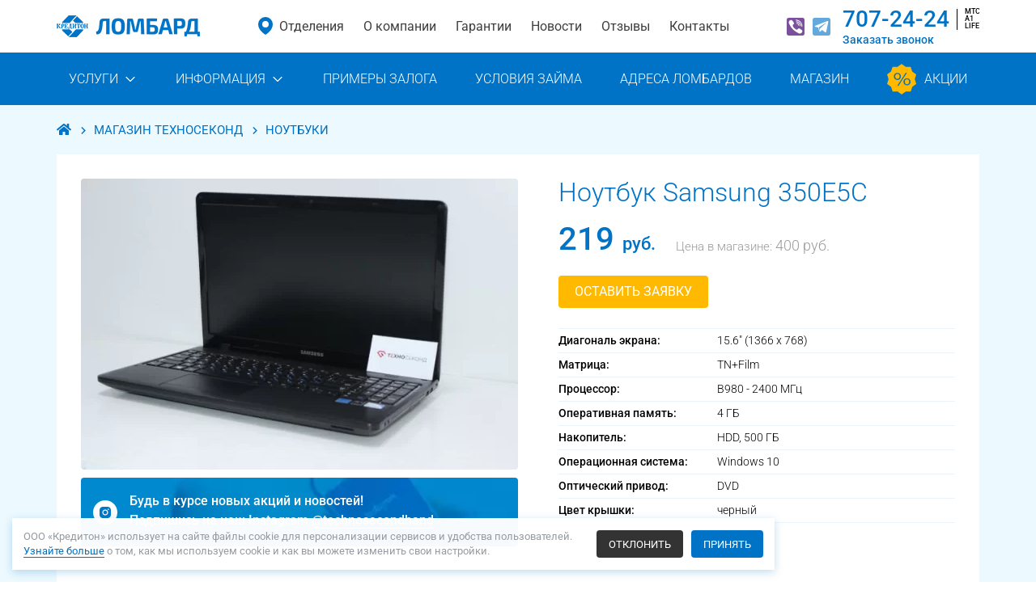

--- FILE ---
content_type: text/html; charset=UTF-8
request_url: https://crediton.by/magazin-tehnosecond/noutbuki/noutbuk-samsung-350e5c
body_size: 12474
content:
<!doctype html>
<html prefix="og: http://ogp.me/ns#" lang="ru">
	<head>
		<meta charset="utf-8">
		<meta http-equiv="x-ua-compatible" content="ie=edge">
		<meta name="viewport" content="width=device-width, initial-scale=1">
		<meta name="format-detection" content="telephone=no">
        <meta name="robots" content="index,follow">
        <base href="https://crediton.by/">
        <title>Ноутбук Samsung 350E5C - купить в магазине «ТехноСеконд»</title>
        <meta name="description" content="Ноутбук Samsung 350E5C. Продажа невыкупленного имущества ломбарда «Кредитон». Тел.: 707-24-24.">
        <meta name="keywords" content="">

        <link rel="icon" type="image/x-icon" href="https://crediton.by/favicon.ico">
        <link rel="icon" type="image/png" sizes="16x16" href="https://crediton.by/favicon-16x16.png">
        <link rel="icon" type="image/png" sizes="32x32" href="https://crediton.by/favicon-32x32.png">
        <link rel="icon" type="image/png" sizes="48x48" href="https://crediton.by/favicon-48x48.png">
        <link rel="icon" type="image/png" sizes="64x64" href="https://crediton.by/favicon-64x64.png">
        <link rel="icon" type="image/png" sizes="128x128" href="https://crediton.by/favicon-128x128.png">
        <link rel="icon" type="image/png" sizes="256x256" href="https://crediton.by/favicon-256x256.png">
        <link rel="icon" type="image/svg+xml" href="https://crediton.by/favicon.svg">
        <link rel="apple-touch-icon" sizes="192x192" href="https://crediton.by/android-chrome-192x192.png">
        <link rel="manifest" href="https://crediton.by/site.webmanifest">

	    <meta property="og:locale" content="ru_RU">
	    <meta property="og:site_name" content="Ломбарды в Минске — сеть ломбардов 【Кредитон】">
    	<meta property="og:type" content="website">
    	<meta property="og:title" content="Ноутбук Samsung 350E5C - купить в магазине «ТехноСеконд»">
        <meta property="og:description" content="Ноутбук Samsung 350E5C. Продажа невыкупленного имущества ломбарда «Кредитон». Тел.: 707-24-24.">
        <meta property="og:url" content="https://crediton.by/magazin-tehnosecond/noutbuki/noutbuk-samsung-350e5c">
        <meta property="og:image" content="https://crediton.by/uploads/crediton.jpg">
        
        <link rel="canonical" href="https://crediton.by/magazin-tehnosecond/noutbuki/noutbuk-samsung-350e5c" >

<!--
            @import url('https://fonts.googleapis.com/css2?family=Lora:wght@400..700&family=Roboto:wght@100..900&display=swap');
-->

        

            <link rel="stylesheet" href="/template/cache/styles-13-1764054401.min.css">

        

        <meta name="google-site-verification" content="Rumo8O0qsyjydGCKQI_NhyvBWhYCLDN_odCyStFlws0" />
<meta name="yandex-verification" content="d7829e6671ce4963" />

<!-- Google Tag Manager 19.02.2025 -->
<script>(function(w,d,s,l,i){w[l]=w[l]||[];w[l].push({'gtm.start':
new Date().getTime(),event:'gtm.js'});var f=d.getElementsByTagName(s)[0],
j=d.createElement(s),dl=l!='dataLayer'?'&l='+l:'';j.async=true;j.src=
'https://www.googletagmanager.com/gtm.js?id='+i+dl;f.parentNode.insertBefore(j,f);
})(window,document,'script','dataLayer','GTM-TKTXNNTB');</script>
<!-- End Google Tag Manager -->
        
	</head>
	<body>
        <!-- Google Tag Manager (noscript) 19.02.2025 -->
<noscript><iframe src="https://www.googletagmanager.com/ns.html?id=GTM-TKTXNNTB"
height="0" width="0" style="display:none;visibility:hidden"></iframe></noscript>
<!-- End Google Tag Manager (noscript) -->
		<div class="page page_template_20 page_id_502">
			<div class="content">
				<header class="header">
                    <div class="header__top">
                        <div class="container">
                            <div class="header__line">
                                <a href="/" class="site-logo">
                                    <img fetchpriority="high" src="/template/images/logo.webp" srcset="/template/images/logo.webp 1x, /template/images/logo@2x.webp 2x" alt="ООО «Кредитон»" width="140" height="21">
                                </a>
                                <nav class="main-menu hidden-xs hidden-sm hidden-md"><ul><li><a href="https://crediton.by/adresa-lombardov-na-karte/" class="main-menu-icon-1">Отделения</a></li><li><a href="https://crediton.by/o-kompanii-krediton" >О компании</a></li><li><a href="https://crediton.by/nashi-garantii" >Гарантии</a></li><li><a href="https://crediton.by/news/" >Новости</a></li><li><a href="https://crediton.by/otzyvy/" >Отзывы</a></li><li><a href="https://crediton.by/kontakty-kompanii-krediton" >Контакты</a></li></ul></nav>
                                <div class="header-contacts">
                                    <div class="messengers hidden-xs hidden-sm hidden-md">
            							<a target="_blank" href="viber://pa?chatURI=crediton_office" class="interactive messengers__item icon_viber" title="Viber" rel="noopener nofollow"></a>
            							
            							<a target="_blank" href="https://t.me/creditonby_bot" class="interactive messengers__item icon_telegram" title="Telegram" rel="noopener nofollow"></a>
                                    </div>
        							<div class="header-contacts__phone">
        							    <a href="tel:7072424">707-24-24</a>
        							    <button class="header-contacts__callback hidden-xs hidden-sm hidden-md" data-popup="#popup_1">Заказать звонок</button>
        							</div>
        							<div class="header-contacts__providers">МТС<br>А1<br>LIFE</div>
                                </div>
                            </div>    
                        </div>
                    </div>
                    <div class="header__bottom">
                        <div class="container">
                            <div class="header__line">
                                <button class="mobile-menu-opener hidden-lg"><div></div><span>Меню</span></button>
                                <div class="header-contacts hidden-lg">
                                    <div class="messengers">
            							<a target="_blank" href="viber://pa?chatURI=crediton_office" class="interactive messengers__item icon_viber" title="Viber" rel="noopener nofollow"></a>
            							
            							<a target="_blank" href="https://t.me/creditonby_bot" class="interactive messengers__item icon_telegram" title="Telegram" rel="noopener nofollow"></a>
                                    </div>
        							<button class="header-contacts__callback" data-popup="#popup_1">Заказать звонок</button>
                                </div>
                                <nav class="mega-menu">
    <ul class="level-1">
        <li class="parent">
            <a href="https://crediton.by/zajmy-pod-zalog"><span>Услуги</span></a>
            <ul class="level-2">
                <li class="parent">
                    <a href="https://crediton.by/lombard-texniki-telefonov-noutbukov-v-minske"><span class="menu-icon" style="background-image:url(/template/images/icon_menu_photo.svg);"></span>Ломбард цифровой техники</a>
                    <ul class="level-3">
                        <li>
                            <a href="https://crediton.by/lombard-texniki-telefonov-noutbukov-v-minske/noutbuki">Ломбард ноутбуков</a>
                        </li>
                        <li>
                            <a href="https://crediton.by/lombard-texniki-telefonov-noutbukov-v-minske/fotoapparaty">Ломбард фотоаппаратов</a>
                        </li>
                        <li>
                            <a href="https://crediton.by/lombard-texniki-telefonov-noutbukov-v-minske/planshety">Ломбард планшетов</a>
                        </li>
                        <li>
                            <a href="https://crediton.by/lombard-texniki-telefonov-noutbukov-v-minske/televizory">Ломбард телевизоров</a>
                        </li>
                        <li>
                            <a href="https://crediton.by/lombard-texniki-telefonov-noutbukov-v-minske/mobilnye">Ломбард телефонов</a>
                        </li>
                    </ul>
                </li>
                <li class="parent">
                    <a href="https://crediton.by/zajmy-pod-zalog-zolota-v-lombarde-minska"><span class="menu-icon" style="background-image:url(/template/images/icon_menu_gold.svg);"></span>Ломбард золота</a>
                    <ul class="level-3">
                        <li>
                            <a href="https://crediton.by/sdat-zolotoj-slitok-v-lombard-minska-s-vykupom-ili-bez-v-skupku">Cлиток золота</a>
                        </li>
                        <li>
                            <a href="https://crediton.by/sdat-zolotye-serezhki-v-lombard-minska-s-vykupom-ili-bez-v-skupku">Золотые серьги</a>
                        </li>
                        <li>
                            <a href="https://crediton.by/sdat-zolotoj-braslet-v-lombard-s-vykupom-ili-bez-v-skupku">Золотой браслет</a>
                        </li>
                        <li>
                            <a href="https://crediton.by/sdat-zolotuju-cepochku-v-lombard-s-vykupom-ili-bez-v-skupku">Золотая цепочка</a>
                        </li>
                        <li>
                            <a href="https://crediton.by/sdat-kolco-v-lombard-s-vykupom-ili-bez-v-skupku">Золотое кольцо</a>
                        </li>
                    </ul>
                </li>
                <li>
                    <a href="https://crediton.by/avtolombard-v-minske"><span class="menu-icon" style="background-image:url(/template/images/icon_menu_car.svg);"></span>Автоломбард</a>
                </li>
                <li>
                    <a href="https://crediton.by/lombard-shvejcarskix-chasov-v-minske"><span class="menu-icon" style="background-image:url(/template/images/icon_menu_watch.svg);"></span>Ломбард часов</a>
                </li>                                                
                <li>
                    <a href="https://crediton.by/lombard-bytovoj-tehniki"><span class="menu-icon" style="background-image:url(/template/images/icon_menu_wash.svg);"></span>Ломбард бытовой техники</a>
                </li>
                <li>
                    <a href="https://crediton.by/lombard-stroitelnyh-instrumentov"><span class="menu-icon" style="background-image:url(/template/images/icon_menu_drill.svg);"></span>Ломбард строительных инструментов</a>
                </li>                                                
            </ul>
        </li>
        <li class="parent">
            <a href="https://crediton.by/poleznaya-informaciya-po-rabote-lombardov"><span>Информация</span></a>
            <ul class="level-2">
                <li>
                    <a href="https://crediton.by/cena-zolota-v-minske"><span class="menu-icon" style="background-image:url(/template/images/icon_menu_coin.svg);"></span>Цены на прием золота</a>
                </li>
                <li>
                    <a href="https://crediton.by/dengi-v-dolg"><span class="menu-icon" style="background-image:url(/template/images/icon_menu_money.svg);"></span>Деньги в долг</a>
                </li>
                <li>
                    <a href="https://crediton.by/zajm-do-zarplaty"><span class="menu-icon" style="background-image:url(/template/images/icon_menu_wallet.svg);"></span>Займ до зарплаты</a>
                </li>
                <li>
                    <a href="https://crediton.by/proverka-kreditnoj-istorii-online"><span class="menu-icon" style="background-image:url(/template/images/icon_menu_search.svg);"></span>Проверка кредитной истории</a>
                </li>
                <li>
                    <a href="https://crediton.by/poleznaya-informaciya-po-rabote-lombardov"><span class="menu-icon" style="background-image:url(/template/images/icon_menu_faq.svg);"></span>Вопросы и ответы</a>
                </li>
                <li>
                    <a href="https://crediton.by/stati"><span class="menu-icon" style="background-image:url(/template/images/icon_menu_blog.svg);"></span>Статьи</a>
                </li>
<!--
                <li>
                    <a href="https://crediton.by/career"><span class="menu-icon" style="background-image:url(/template/images/icon_menu_job.svg);"></span>Наши вакансии</a>
                </li>
-->
            </ul>
        </li>
        <li>
            <a href="https://crediton.by/primery-zaloga"><span>Примеры залога</span></a>
        </li>
        <li>
            <a href="https://crediton.by/usloviya-polucheniya-zajmov-pod-zalog-v-lombardax"><span>Условия займа</span></a>
        </li>
        <li>
            <a href="https://crediton.by/adresa-lombardov-na-karte/"><span>Адреса ломбардов</span></a>
        </li>
        <li>
            <a href="https://crediton.by/magazin-tehnosecond"><span>Магазин</span></a>
        </li>
        <li class="icon_action">
            <a href="https://crediton.by/akcii"><span>Акции</span></a>
        </li>
    </ul>
</nav>
                            </div>
                        </div>
                    </div>
				</header>
                

<div class="breadcrumbs"><div class="container"><ul><li class="breadcrumbs__item home"><a href="/"><span>Главная</span><span>На главную</span></a></li><li class="breadcrumbs__item"><a href="https://crediton.by/magazin-tehnosecond"><span>Магазин ТЕХНОСЕКОНД</span></a></li><li class="breadcrumbs__item"><a href="https://crediton.by/magazin-tehnosecond/noutbuki/"><span>Ноутбуки</span></a></li></ul></div></div>

<script type = "application/ld+json">
    {
        "@context": "https://schema.org",
        "@type": "BreadcrumbList",
        "itemListElement": [
            {"@type": "ListItem", "position": 1, "name": "Главная", "item": "https://crediton.by/"},{"@type": "ListItem", "position": 2, "name": "Магазин ТЕХНОСЕКОНД", "item": "https://crediton.by/magazin-tehnosecond"},{"@type": "ListItem", "position": 3, "name": "Ноутбуки", "item": "https://crediton.by/magazin-tehnosecond/noutbuki/"},{"@type": "ListItem", "position": 4, "name": "Ноутбук Samsung 350E5C", "item": "https://crediton.by/magazin-tehnosecond/noutbuki/noutbuk-samsung-350e5c"}
        ]
    }
    </script>
                <div class="page-content-outer">
                    <div class="container">

<div class="page-content page-content_fullwidth">
    <main class="main">

    <div class="page-text">
        <div class="product" itemscope="" itemtype="http://schema.org/Product">
            <div class="product__row">
                <div class="product__l">
                    <div data-fancybox="product" data-src="/assets/cache_image/uploads/shop/noutbuk-samsung-350e5c_c5d.webp" class="product__i-b">
                        <picture>
                            <source media="(max-width: 959px)" data-srcset="/assets/cache_image/uploads/shop/noutbuk-samsung-350e5c_9f6.webp 1x, /assets/cache_image/uploads/shop/noutbuk-samsung-350e5c_6e7.webp 2x" width="345" height="230">
                            <source media="(min-width: 960px)" data-srcset="/assets/cache_image/uploads/shop/noutbuk-samsung-350e5c_1a6.webp 1x, /assets/cache_image/uploads/shop/noutbuk-samsung-350e5c_0f0.webp 2x" width="540" height="360">
                            <img data-src="/assets/cache_image/uploads/shop/noutbuk-samsung-350e5c_a21.webp" alt="Ноутбук Samsung 350E5C" width="540" height="360" class="lazy product__image">
                        </picture>
                        <meta itemprop="image" content="https://crediton.by/assets/cache_image/uploads/shop/noutbuk-samsung-350e5c_1a6.webp">
                    </div>
                    <div class="product__subscribe">Будь в курсе новых акций и новостей!<br>Подпишись на наш Instagram <a href="https://www.instagram.com/tehnosecond_by/" target="_blank" rel="nofollow">@technosecondhand</a></div>
                </div>
                <div class="product__r">
                    <meta itemprop="name" content="Ноутбук Samsung 350E5C">
                    <div class="product__content" itemprop="offers" itemscope="" itemtype="http://schema.org/Offer">
                        <div class="block-title"><h1>Ноутбук Samsung 350E5C</h1></div>
            			<meta itemprop="price" content="219.00">
            			<meta itemprop="priceCurrency" content="BYN">
            			<meta itemprop="itemCondition" content="http://schema.org/UsedCondition">
            			<link itemprop="availability" href="http://schema.org/InStock">
            			<link itemprop="url" href="https://crediton.by/magazin-tehnosecond/noutbuki/noutbuk-samsung-350e5c">
                        
                        <div class="product__p-b">
                            <div class="product__price"><span>219 <span class="product__currency">руб.</span></span></div>
                            <div class="product__price-old">Цена в магазине: <span>400 руб.</span></div>
                            
                        </div>
                        
                        <div class="block-button">
                            <button type="button" data-popup="#popup_10" class="button" data-product="Ноутбук Samsung 350E5C">Оставить заявку</button>
                        </div>
                        <table class="product__params"><tr>
    <td>Диагональ экрана:</td>
    <td>15.6" (1366 x 768)</td>
</tr><tr>
    <td>Матрица:</td>
    <td>TN+Film</td>
</tr><tr>
    <td>Процессор:</td>
    <td>B980 - 2400 МГц</td>
</tr><tr>
    <td>Оперативная память:</td>
    <td>4 ГБ</td>
</tr><tr>
    <td>Накопитель:</td>
    <td>HDD, 500 ГБ</td>
</tr><tr>
    <td>Операционная система:</td>
    <td>Windows 10</td>
</tr><tr>
    <td>Оптический привод:</td>
    <td>DVD</td>
</tr><tr>
    <td>Цвет крышки:</td>
    <td>черный</td>
</tr></table>
                    </div>
                </div>
            </div>
            <div class="product__tabs">
                <ul class="product__tabs-control" data-tab="control">
                    <li class="active" data-tab="description">Описание</li>
                    <li data-tab="payment">Оплата</li>
                    <li data-tab="addresses">Адреса</li>
        		</ul>
                <div class="product__tabs-content" data-tab="content">
                    <div data-tab="description" itemprop="description">
                        <div class="product__text">
                            
                            <p><span class="b">Состояние:</span> <span class="condition condition_8">хорошее (8 из 10)</span></p>
                            
                            
                            <p><span class="b">Недостатки:</span> внешне – след пользования</p>
                            <p><span class="b">Комплектация:</span> ноутбук, зарядное устройство</p>
                            <p><span class="b">Артикул:</span> 10 005 330</p>
                        </div>
                        <div class="product__text"><p>Стильный ноутбук, помимо выполнения повседневных задач, поможет вам оставаться на связи весь день. Благодаря неизменно высокой производительности и длительному времени работы от аккумулятора вы можете с комфортом пользоваться Интернетом, вести потоковое вещание и оставаться на связи с нужными людьми.</p>
<p>Ноутбук из бюджетной серии, оснащенный 15.6" экраном. Устройство получило новый дизайн с четкими гранями, тонкой рамкой экрана и привлекательным цветом. Набор портов и объем аккумулятора стандартные для данного класса.</p>
<p><span> </span></p></div>
                    </div>
                    <div class="hidden" data-tab="payment">
                        <div class="product__text">
                            <div class="product__info">
                                <div class="product__info-i"><span><img src="/template/images/icon_card.svg" alt="">Оплата</span><div>Доступна рассрочка без переплат и комиссии через карту "Халва" МТБанка, "КартаFUN" БПС-СберБанка, "Карта покупок" Белгазпромбанка на 2 месяца!</div></div>
                                
                                <div class="product__info-i"><span><img src="/template/images/icon_calendar.svg" alt="">График работы</span><div>Ежедневно с 9:00 до 21:00<br>Обед с 14:00 до 14:30</div></div>
                            </div>
                        </div>
                        <div class="product__text" style="font-size:12px;">*В объявлении всегда указана актуальная цена за товар. Мы работаем без скидок и торга.
<br>
Обращаем ваше внимание, что на товарах могут присутствовать следы эксплуатации: потертости и царапины на корпусе. На месте вы сможете протестировать устройство до покупки, оценить его техническое и внешнее состояние. Вышеприведенные характеристики получены из открытых источников, в том числе с официальных сайтов и из каталогов. Мы не можем гарантировать 100% точность и полноту описаний товаров. Обязательно уточняйте важные для Вас параметры и осматривайте товар при покупке. Магазин «ТехноСеконд» не предоставляет гарантию.</div>
                    </div>
                    <div class="hidden" data-tab="addresses">
                        <div class="product__text">
                            <div class="product__info">
                                <div class="offices-micro">
    <a href="/lombard-kruglosutochnyi" class="product__info-i">
    <span><img src="/template/images/icon_location.svg" alt="">г. Минск, ул. Притыцкого, 32</span>
</a>
<a href="/lombard-russiyanova-v-uruche/" class="product__info-i">
    <span><img src="/template/images/icon_location.svg" alt="">г. Минск, ул. Руссиянова, д. 6</span>
</a>
<a href="/lombard-na-skripnikova-v-suxarevo" class="product__info-i">
    <span><img src="/template/images/icon_location.svg" alt="">г. Минск, ул. Скрипникова, д. 1</span>
</a>
<a href="/lombard-na-leshhinskogo-v-minske" class="product__info-i">
    <span><img src="/template/images/icon_location.svg" alt="">г. Минск, ул. Лещинского, д. 55</span>
</a>
<a href="/lombard-franciska-skoriny-v-molodechno" class="product__info-i">
    <span><img src="/template/images/icon_location.svg" alt="">г. Молодечно, ул. Франциска Скорины дом 16</span>
</a>
<a href="/lombard-kamennaya-gorka" class="product__info-i">
    <span><img src="/template/images/icon_location.svg" alt="">г. Минск, ул. Притыцкого, 97</span>
</a>
<a href="/lombard-akademiya-nauk" class="product__info-i">
    <span><img src="/template/images/icon_location.svg" alt="">г. Минск, ул. Сурганова, д. 16</span>
</a>
<a href="/lombard-na-suharevskoj" class="product__info-i">
    <span><img src="/template/images/icon_location.svg" alt="">г. Минск, ул. Сухаревская, д. 6</span>
</a>
<a href="/lombard-prospekt-rokossovskogo" class="product__info-i">
    <span><img src="/template/images/icon_location.svg" alt="">г. Минск, пр-кт Рокоссовского, д. 150а</span>
</a>
<a href="/lombard-ulica-uborevicha" class="product__info-i">
    <span><img src="/template/images/icon_location.svg" alt="">г. Минск, ул. Уборевича, д. 58</span>
</a>
<a href="/lombard-mayakovskogo" class="product__info-i">
    <span><img src="/template/images/icon_location.svg" alt="">г. Минск, ул. Маяковского, 174</span>
</a>
<a href="/lombard-ulica-kalinovskogo" class="product__info-i">
    <span><img src="/template/images/icon_location.svg" alt="">г. Минск, ул. Калиновского, д. 55Г</span>
</a>
<a href="/lombard-prospekt-dzerzhinskogo" class="product__info-i">
    <span><img src="/template/images/icon_location.svg" alt="">г. Минск, пр-т. Газеты Правда, д. 25</span>
</a>
<a href="/lombard-na-esenina-malinovka" class="product__info-i">
    <span><img src="/template/images/icon_location.svg" alt="">г. Минск, ул. Есенина, д. 6</span>
</a>
<a href="/otdelenie-grodno-kosmonavtov" class="product__info-i">
    <span><img src="/template/images/icon_location.svg" alt="">г. Гродно, пр. Космонавтов, 11</span>
</a>
</div>
                            </div>
                        </div>
                        <div class="product__text" style="font-size:12px;">*В объявлении всегда указана актуальная цена за товар. Мы работаем без скидок и торга.
<br>
Обращаем ваше внимание, что на товарах могут присутствовать следы эксплуатации: потертости и царапины на корпусе. На месте вы сможете протестировать устройство до покупки, оценить его техническое и внешнее состояние. Вышеприведенные характеристики получены из открытых источников, в том числе с официальных сайтов и из каталогов. Мы не можем гарантировать 100% точность и полноту описаний товаров. Обязательно уточняйте важные для Вас параметры и осматривайте товар при покупке. Магазин «ТехноСеконд» не предоставляет гарантию.</div>
                    </div>
        		</div>
            </div>
        </div>
        <div class="form-conversion">
    <div class="form-conversion__left">
        <div class="form-conversion__title">Остались вопросы?</div>
        <div class="form-conversion__subtitle">Оставьте свои данные и мы свяжемся с вами, чтобы ответить на них</div>
        <form method="post" class="form ajax_form" id="form_11" data-complete="Заявка отправлена! Скоро перезвоним.">
            <input type="hidden" name="url" value="https://crediton.by/magazin-tehnosecond/noutbuki/noutbuk-samsung-350e5c">
            <input type="hidden" name="info" value="Остались вопросы?">
            
            <input type="hidden" name="utm_source" class="utm_source" value="">
            <input type="hidden" name="utm_medium" class="utm_medium" value="">
            <input type="hidden" name="utm_campaign" class="utm_campaign" value="">
            <input type="hidden" name="utm_content" class="utm_content" value="">
            <input type="hidden" name="utm_term" class="utm_term" value="">
            <input type="hidden" name="referrer" class="referrer" value="">
            
            <div class="form__fieldset">
                <div class="form__block">
                    <input type="text" name="name" class="input-text" value="" placeholder="Ваше имя">
                    <div class="form__error error_name"></div>
                </div>
                <div class="form__block">
                    <input type="text" name="phone" class="input-text" value="" placeholder="">
                    <input type="text" name="telephone" class="input-text" value="" placeholder="">
                    <div class="form__error error_telephone"></div>
                </div>
                <div class="form__block">
                    <button type="submit" class="submit button">Оставить заявку</button>
                </div>
            </div>
            
        
	<input type="hidden" name="af_action" value="6c0f26e23fc169b90886a6e2f3e37e97" />
</form>
    </div>
    <div class="form-conversion__right">
        <div>
            <div class="form-conversion__subtitle">Или свяжитесь с нами удобным способом:</div>
            <div class="form-conversion__phone"><a href="tel:7072424">707-24-24</a></div>
            <div class="messengers">
    			<a target="_blank" href="viber://pa?chatURI=crediton_office" class="interactive messengers__item icon_viber" title="Viber" rel="noopener nofollow"></a>
    			
    			<a target="_blank" href="https://t.me/creditonby_bot" class="interactive messengers__item icon_telegram" title="Telegram" rel="noopener nofollow"></a>
            </div>
        </div>
    </div>
</div>
        <div class="related-outer padding">
    <div class="container">
        <div class="block-title">Похожие товары</div>
        <div class="related slider slick-equal"><div class="products__i" id="product_487">
    <div class="products__i-inner">
        <div class="products__i-i-b">
            <a href="/magazin-tehnosecond/noutbuki/noutbuk-hp-250-g4-m9s74ea"><img src="/assets/cache_image/uploads/shop/noutbuk-hp-250-g4-m9s74ea_d46.webp" srcset="/assets/cache_image/uploads/shop/noutbuk-hp-250-g4-m9s74ea_597.webp 1x, /assets/cache_image/uploads/shop/noutbuk-hp-250-g4-m9s74ea_9e5.webp 2x" alt="" width="234" height="156"></a>
        </div>
        <div class="products__i-title"><a href="/magazin-tehnosecond/noutbuki/noutbuk-hp-250-g4-m9s74ea">Ноутбук HP 250 G4 (M9S74EA)</a></div>
        <div class="products__i-price">319 <span class="products__i-currency">руб.</span></div>
        <div class="block-button">
            <button type="button" data-popup="#popup_10" class="button" data-product="Ноутбук HP 250 G4 (M9S74EA)">Оставить заявку</button>
        </div>
    </div>
</div>
<div class="products__i" id="product_499">
    <div class="products__i-inner">
        <div class="products__i-i-b">
            <a href="/magazin-tehnosecond/noutbuki/noutbuk-lenovo-ideapad-320-15iap-80xr00mtrk"><img src="/assets/cache_image/uploads/shop/noutbuk-lenovo-ideapad-320-15iap-80xr00mtrk_d46.webp" srcset="/assets/cache_image/uploads/shop/noutbuk-lenovo-ideapad-320-15iap-80xr00mtrk_597.webp 1x, /assets/cache_image/uploads/shop/noutbuk-lenovo-ideapad-320-15iap-80xr00mtrk_9e5.webp 2x" alt="" width="234" height="156"></a>
        </div>
        <div class="products__i-title"><a href="/magazin-tehnosecond/noutbuki/noutbuk-lenovo-ideapad-320-15iap-80xr00mtrk">Ноутбук Lenovo IdeaPad 320-15IAP 80XR00MTRK</a></div>
        <div class="products__i-price">449 <span class="products__i-currency">руб.</span></div>
        <div class="block-button">
            <button type="button" data-popup="#popup_10" class="button" data-product="Ноутбук Lenovo IdeaPad 320-15IAP 80XR00MTRK">Оставить заявку</button>
        </div>
    </div>
</div>
<div class="products__i" id="product_495">
    <div class="products__i-inner">
        <div class="products__i-i-b">
            <a href="/magazin-tehnosecond/noutbuki/noutbuk-asus-x509ma-ej268"><img src="/assets/cache_image/uploads/shop/noutbuk-asus-x509ma-ej268_d46.webp" srcset="/assets/cache_image/uploads/shop/noutbuk-asus-x509ma-ej268_597.webp 1x, /assets/cache_image/uploads/shop/noutbuk-asus-x509ma-ej268_9e5.webp 2x" alt="" width="234" height="156"></a>
        </div>
        <div class="products__i-title"><a href="/magazin-tehnosecond/noutbuki/noutbuk-asus-x509ma-ej268">Ноутбук ASUS X509MA-EJ268</a></div>
        <div class="products__i-price">759 <span class="products__i-currency">руб.</span></div>
        <div class="block-button">
            <button type="button" data-popup="#popup_10" class="button" data-product="Ноутбук ASUS X509MA-EJ268">Оставить заявку</button>
        </div>
    </div>
</div>
<div class="products__i" id="product_494">
    <div class="products__i-inner">
        <div class="products__i-i-b">
            <a href="/magazin-tehnosecond/noutbuki/noutbuk-apple-macbook-air-13-2012-god"><img src="/assets/cache_image/uploads/shop/noutbuk-apple-macbook-air-13-2012-god_d46.webp" srcset="/assets/cache_image/uploads/shop/noutbuk-apple-macbook-air-13-2012-god_597.webp 1x, /assets/cache_image/uploads/shop/noutbuk-apple-macbook-air-13-2012-god_9e5.webp 2x" alt="" width="234" height="156"></a>
        </div>
        <div class="products__i-title"><a href="/magazin-tehnosecond/noutbuki/noutbuk-apple-macbook-air-13-2012-god">Ноутбук Apple MacBook Air 13 (2012 год)</a></div>
        <div class="products__i-price">659 <span class="products__i-currency">руб.</span></div>
        <div class="block-button">
            <button type="button" data-popup="#popup_10" class="button" data-product="Ноутбук Apple MacBook Air 13 (2012 год)">Оставить заявку</button>
        </div>
    </div>
</div>
<div class="products__i" id="product_489">
    <div class="products__i-inner">
        <div class="products__i-i-b">
            <a href="/magazin-tehnosecond/noutbuki/noutbuk-hp-15-ay084ur"><img src="/assets/cache_image/uploads/shop/noutbuk-hp-15-ay084ur_d46.webp" srcset="/assets/cache_image/uploads/shop/noutbuk-hp-15-ay084ur_597.webp 1x, /assets/cache_image/uploads/shop/noutbuk-hp-15-ay084ur_9e5.webp 2x" alt="" width="234" height="156"></a>
        </div>
        <div class="products__i-title"><a href="/magazin-tehnosecond/noutbuki/noutbuk-hp-15-ay084ur">Ноутбук HP 15-ay084ur</a></div>
        <div class="products__i-price">369 <span class="products__i-currency">руб.</span></div>
        <div class="block-button">
            <button type="button" data-popup="#popup_10" class="button" data-product="Ноутбук HP 15-ay084ur">Оставить заявку</button>
        </div>
    </div>
</div>
<div class="products__i" id="product_383">
    <div class="products__i-inner">
        <div class="products__i-i-b">
            <a href="/magazin-tehnosecond/noutbuki/noutbuk-asus-vivobook-17-x705uf-gc010"><img src="/assets/cache_image/uploads/shop/noutbuk-asus-vivobook-17-x705uf-gc010_d46.webp" srcset="/assets/cache_image/uploads/shop/noutbuk-asus-vivobook-17-x705uf-gc010_597.webp 1x, /assets/cache_image/uploads/shop/noutbuk-asus-vivobook-17-x705uf-gc010_9e5.webp 2x" alt="" width="234" height="156"></a>
        </div>
        <div class="products__i-title"><a href="/magazin-tehnosecond/noutbuki/noutbuk-asus-vivobook-17-x705uf-gc010">Ноутбук ASUS VivoBook 17 X705UF-GC010</a></div>
        <div class="products__i-price">1099 <span class="products__i-currency">руб.</span></div>
        <div class="block-button">
            <button type="button" data-popup="#popup_10" class="button" data-product="Ноутбук ASUS VivoBook 17 X705UF-GC010">Оставить заявку</button>
        </div>
    </div>
</div>
<div class="products__i" id="product_501">
    <div class="products__i-inner">
        <div class="products__i-i-b">
            <a href="/magazin-tehnosecond/noutbuki/noutbuk-hp-15-rb034ur-4us55ea"><img src="/assets/cache_image/uploads/shop/noutbuk-hp-15-rb034ur-4us55ea_d46.webp" srcset="/assets/cache_image/uploads/shop/noutbuk-hp-15-rb034ur-4us55ea_597.webp 1x, /assets/cache_image/uploads/shop/noutbuk-hp-15-rb034ur-4us55ea_9e5.webp 2x" alt="" width="234" height="156"></a>
        </div>
        <div class="products__i-title"><a href="/magazin-tehnosecond/noutbuki/noutbuk-hp-15-rb034ur-4us55ea">Ноутбук HP 15-rb034ur 4US55EA</a></div>
        <div class="products__i-price">389 <span class="products__i-currency">руб.</span></div>
        <div class="block-button">
            <button type="button" data-popup="#popup_10" class="button" data-product="Ноутбук HP 15-rb034ur 4US55EA">Оставить заявку</button>
        </div>
    </div>
</div></div>
    </div>
</div>
    </div>
    <div class="popup popup_10" id="popup_10">
    <div class="close"></div>
    <div class="popup__header">Оставить заявку</div>
    <div class="popup__content">
        <form method="post" class="form ajax_form" id="form_10" data-complete="Заявка на покупку этого товара успешно отправлена!<br>Вскоре мы с Вами свяжемся!">
            <input type="hidden" name="url" value="https://crediton.by/magazin-tehnosecond/noutbuki/noutbuk-samsung-350e5c">
            <input type="hidden" name="info" value="Заявка на товар.">
            
            <input type="hidden" name="utm_source" class="utm_source" value="">
            <input type="hidden" name="utm_medium" class="utm_medium" value="">
            <input type="hidden" name="utm_campaign" class="utm_campaign" value="">
            <input type="hidden" name="utm_content" class="utm_content" value="">
            <input type="hidden" name="utm_term" class="utm_term" value="">
            <input type="hidden" name="referrer" class="referrer" value="">
            
            <div class="form__fieldset">
                <div class="form__block">
                    <input type="text" name="name" class="input-text" value="" placeholder="Ваше имя">
                    <div class="form__error error_name"></div>
                </div>
                <div class="form__block">
                    <input type="text" name="phone" class="input-text" value="" placeholder="">
                    <input type="text" name="telephone" class="input-text" value="" placeholder="">
                    <div class="form__error error_telephone"></div>
                </div>
                <div class="form__block">
                    <textarea name="message" class="input-textarea" placeholder="Комментарий"></textarea>
                    <div class="form__error error_message"></div>
                </div>
                <div class="form__block">
                    <button type="submit" class="submit button">Отправить</button>
                </div>
            </div>
            
        
	<input type="hidden" name="af_action" value="38e732170fc1f37bc712ea89312fa800" />
</form>
    </div>
</div>
    
    </main>
</div>

                    </div>
                </div>
		    </div>
            <footer class="footer">
                <div class="footer__top">
                    <div class="container">
                        <div class="footer-rating_and_socials">
                            <div class="footer-rating">
                                <div class="footer-rating__title">Присоединяйтесь к 57&nbsp;000&nbsp;+ клиентов!</div>
                                <div class="footer-rating__text"><span class="footer-rating__icon"></span>Рейтинг сайта ломбарда «Кредитон» <span class="b">4.75 из 5</span> на основании 291 отзыва в <a href="https://clck.ru/37bA5N" target="_blank" rel="nofollow">Google</a>

<script type="application/ld+json">
    {
        "@context": "http://schema.org",
        "@type": "Product",
        "name": "crediton.by",
        "aggregateRating": {
            "@type": "AggregateRating",
            "ratingValue": "5",
            "ratingCount": "291"
        },
        "offers": {
            "@type": "AggregateOffer",
            "lowPrice": "5",
            "highPrice": "50000",
            "offerCount": "22",
            "availability": "http://schema.org/InStock",
            "priceCurrency": "BYN"
        }
    }
</script></div>
                            </div>
                            <div class="socials">
    							<a target="_blank" href="https://vk.com/lombard.crediton" class="socials__item icon_vkontakte" title="ВКонтакте" rel="noopener nofollow"></a>
    							
    							
    							<a target="_blank" href="https://www.instagram.com/lombard_crediton/" class="socials__item icon_instagram" title="Instagram" rel="noopener nofollow"></a>
                            </div>
                        </div>
                    </div>
                </div>
                <div class="footer__background">
                    <div class="footer__middle">
                        <div class="container">
                            <nav class="footer-menu"><ul><li><a href="https://crediton.by/zajmy-pod-zalog-zolota-v-lombarde-minska" >Сдать в ломбард золото</a></li><li><a href="https://crediton.by/lombard-shvejcarskix-chasov-v-minske" >Сдать в ломбард часы</a></li><li><a href="https://crediton.by/lombard-texniki-telefonov-noutbukov-v-minske" >Сдать в ломбард технику</a></li><li><a href="https://crediton.by/lombard-stroitelnyh-instrumentov" >Сдать в ломбард инструменты</a></li><li><a href="https://crediton.by/akcii" >Акции</a></li><li><a href="https://crediton.by/zajm-do-zarplaty" >Взять займ до зарплаты</a></li><li><a href="https://crediton.by/usloviya-polucheniya-zajmov-pod-zalog-v-lombardax" >Условия займа до зарплаты</a></li><li><a href="https://crediton.by/dengi-v-dolg" >Взять деньги в долг</a></li><li><a href="https://crediton.by/news/" >Новости ломбарда</a></li><li><a href="https://crediton.by/stati" >Статьи</a></li><li><a href="https://crediton.by/poleznaya-informaciya-po-rabote-lombardov" >Вопрос-Ответ</a></li><li><a href="https://crediton.by/cena-zolota-v-minske" >Цены на прием золота</a></li><li><a href="https://crediton.by/kontakty-kompanii-krediton" >Контакты</a></li><li><a href="https://crediton.by/adresa-lombardov-na-karte/" >Наши отделения</a></li><li><a href="https://crediton.by/o-kompanii-krediton" >О компании</a></li></ul></nav>
                            <div class="footer-contacts">
    							<div class="footer-contacts__phones_and_messengers">
                                    <div class="messengers">
            							<a target="_blank" href="viber://pa?chatURI=crediton_office" class="interactive messengers__item icon_viber" title="Viber" rel="noopener nofollow"></a>
            							
            							<a target="_blank" href="https://t.me/creditonby_bot" class="interactive messengers__item icon_telegram" title="Telegram" rel="noopener nofollow"></a>
                                    </div>
        							<div class="footer-contacts__phone"><a href="tel:7072424">707-24-24</a></div>
        							<div class="footer-contacts__providers">МТС<br>А1<br>LIFE</div>
                                </div>
                                <div class="footer-contacts__email"><a href="mailto:in&#102;&#111;&#64;&#99;red&#105;&#116;&#111;&#110;.by" class="a">in&#102;&#111;&#64;&#99;red&#105;&#116;&#111;&#110;.by</a></div>
                                <div class="footer-contacts__auto"><a href="https://crediton.by/avtolombard-v-minske" class="a">Автоломбард</a></div>
                                <div class="footer-contacts__address"><a href="/adresa-lombardov-na-karte/" class="a">Адреса ломбардов</a></div>
                            </div>
                        </div>
                    </div>
                    <div class="footer__bottom">
                        <div class="container">
                            <div class="footer__row">
                                <!--noindex-->
                                <div class="footer__col footer__col_1">
                                    <div class="footer-info" itemscope itemtype="http://schema.org/Organization">
                                        <span class="hidden" itemprop="name">ООО «Кредитон»</span>
                                        <img class="hidden" itemprop="logo" src="https://crediton.by/template/images/favicon.svg">
                                        <span itemprop="address" itemscope itemtype="https://schema.org/PostalAddress">
                                            Юридический адрес: <span itemprop="postalCode">220004</span>, <span itemprop="addressLocality">г. Минск</span>, <br><span itemprop="streetAddress">пр-т Победителей, дом 17</span>
                                            <span class="hidden" itemprop="telephone">+375297072424</span>
                                            <br>
                                            Е-mаil: <a href="mailto:in&#102;&#111;&#64;&#99;red&#105;&#116;&#111;&#110;.by"><span itemprop="email">in&#102;&#111;&#64;&#99;red&#105;&#116;&#111;&#110;.by</span></a>
                                            <br>
                                            <br>
                                        	<a href="https://crediton.by/raskrytie-informatsii-ooo-krediton" rel="nofollow">Раскрытие информации ООО «Кредитон»</a>
                                        	<br>
                                        	<br class="hidden-sm hidden-md hidden-lg">
                                        	<a href="https://crediton.by/uploads/docs/pravila.pdf" target="_blank" rel="nofollow">Правила предоставления микрозаймов</a>
                                        	<br>
                                        	<br class="hidden-sm hidden-md hidden-lg">
                                        	<a href="/privacy" target="_blank" rel="nofollow">Защита персональных данных</a>
                                        </span>
                                    </div>
                                </div>
                                <div class="footer__col footer__col_2">
                                    <div class="footer-info">Банковские реквизиты:<br>
р/с BY51MTBK30110001093300000476<br>
в ЗАО «МТБанк», BIC MTBKBY22<br><br class="hidden-xs">
220007, Республика Беларусь,<br>
г. Минск, ул. Толстого, 10<br>
УНП 691508069, ОКПО 302049355000</div>
                                </div>
                                <!--/noindex-->
                                <div class="footer__col footer__col_3">
                                    <div class="footer-info">
                                        &copy; 2013 – 2026 ООО «Кредитон» — Сеть ломбардов в Республике Беларусь. Все права защищены.
                                        <br>
                                        <br>
		                                <a href="/sitemap/">Карта сайта</a>
                                    </div>
                                </div>
                            </div>
                        </div>
                    </div>
		    </footer>
		</div>
		
		<script type="application/ld+json">
        {
            "@context": "http://schema.org",
            "@type": "LocalBusiness",
            "name": "ООО «Кредитон»",
            "image": "https://crediton.by/template/images/logo.webp",
            "url": "https://crediton.by/",
            "telephone": "+375297072424",
            "address": {
                "@type": "PostalAddress",
                "streetAddress": "пр-т Победителей, дом 17",
                "addressLocality": "Минск",
                "postalCode": "220004",
                "addressCountry": "Республика Беларусь",
                "addressRegion": "Центральный"
            }
        }
        </script>
        
		<div class="mobile-menu">
    <ul class="level-1">
        <li class="parent">
            <a href="https://crediton.by/zajmy-pod-zalog"><span class="menu-icon" style="background-image:url(/template/images/icon_mobile_menu_folder.svg);"></span>Услуги</a>
            <span class="menu-toggle"></span>
            <ul class="level-2">
                <li>
                    <a href="https://crediton.by/avtolombard-v-minske">Автоломбард</a>
                </li>
                <li>
                    <a href="https://crediton.by/lombard-texniki-telefonov-noutbukov-v-minske">Ломбард цифровой техники</a>
                </li>
                <li>
                    <a href="https://crediton.by/zajmy-pod-zalog-zolota-v-lombarde-minska">Ломбард золота</a>
                </li>
                <li>
                    <a href="https://crediton.by/lombard-shvejcarskix-chasov-v-minske">Ломбард часов</a>
                </li>                                                
                <li>
                    <a href="https://crediton.by/lombard-bytovoj-tehniki">Ломбард бытовой техники</a>
                </li>
                <li>
                    <a href="https://crediton.by/lombard-stroitelnyh-instrumentov">Ломбард строительных инструментов</a>
                </li>                                                
            </ul>
        </li>
        <li class="parent">
            <a href="https://crediton.by/adresa-lombardov-na-karte/"><span class="menu-icon" style="background-image:url(/template/images/icon_mobile_menu_address.svg);"></span>Адреса ломбардов</a>
            <span class="menu-toggle"></span><ul class="level-2"><li><a href="lombard-kruglosutochnyi">Круглосуточное отделение на «Пушкинской»</a></li><li><a href="lombard-russiyanova-v-uruche/">Отделение «Уручье»</a></li><li><a href="lombard-na-skripnikova-v-suxarevo">Отделение «Сухарево»</a></li><li><a href="lombard-na-leshhinskogo-v-minske">Отделение «Лещинского»</a></li><li><a href="lombard-franciska-skoriny-v-molodechno">Ломбард «Молодечно»</a></li><li><a href="lombard-kamennaya-gorka">Отделение «Каменная Горка»</a></li><li><a href="lombard-akademiya-nauk">Отделение «Академия Наук»</a></li><li><a href="lombard-na-suharevskoj">Отделение «Сухаревская»</a></li><li><a href="lombard-prospekt-rokossovskogo">Отделение «Рокоссовского»</a></li><li><a href="lombard-ulica-uborevicha">Отделение «Уборевича»</a></li><li><a href="lombard-mayakovskogo">Отделение «Маяковского»</a></li><li><a href="lombard-ulica-kalinovskogo">Ломбард на «Калиновского»</a></li><li><a href="lombard-prospekt-dzerzhinskogo">Отделение «Петровщина»</a></li><li><a href="lombard-na-esenina-malinovka">Ломбард в «Малиновке»</a></li><li><a href="otdelenie-grodno-kosmonavtov">Ломбард в «Гродно»</a></li></ul>
        </li>
        <li class="parent">
            <a href="https://crediton.by/poleznaya-informaciya-po-rabote-lombardov"><span class="menu-icon" style="background-image:url(/template/images/icon_mobile_menu_info.svg);"></span>Информация</a>
            <span class="menu-toggle"></span>
            <ul class="level-2">
                <li>
                    <a href="https://crediton.by/cena-zolota-v-minske">Цены на прием золота</a>
                </li>
                <li>
                    <a href="https://crediton.by/dengi-v-dolg">Деньги в долг</a>
                </li>
                <li>
                    <a href="https://crediton.by/zajm-do-zarplaty">Займ до зарплаты</a>
                </li>
                <li>
                    <a href="https://crediton.by/proverka-kreditnoj-istorii-online">Проверка кредитной истории</a>
                </li>
                <li>
                    <a href="https://crediton.by/stati">Статьи</a>
                </li>
                <li>
                    <a href="https://crediton.by/career">Наши вакансии</a>
                </li>
                <li>
                    <a href="https://crediton.by/o-kompanii-krediton">О компании</a>
                </li>
                <li>
                    <a href="https://crediton.by/nashi-garantii">Гарантии</a>
                </li>
                <li>
                    <a href="https://crediton.by/news/">Новости</a>
                </li>
            </ul>
        </li>
        <li>
            <a href="https://crediton.by/poleznaya-informaciya-po-rabote-lombardov"><span class="menu-icon" style="background-image:url(/template/images/icon_mobile_menu_search.svg);"></span>Вопросы и ответы</a>
        </li>
        <li>
            <a href="https://crediton.by/primery-zaloga"><span class="menu-icon" style="background-image:url(/template/images/icon_mobile_menu_love.svg);"></span>Примеры залога</a>
        </li>
        <li>
            <a href="https://crediton.by/usloviya-polucheniya-zajmov-pod-zalog-v-lombardax"><span class="menu-icon" style="background-image:url(/template/images/icon_mobile_menu_list.svg);"></span>Условия займа</a>
        </li>
        <li>
            <a href="https://crediton.by/magazin-tehnosecond"><span class="menu-icon" style="background-image:url(/template/images/icon_mobile_menu_cart.svg);"></span>Магазин</a>
        </li>
        <li class="icon_action">
            <a href="https://crediton.by/akcii"><span class="menu-icon" style="background-image:url(/template/images/icon_mobile_menu_star.svg);"></span>Акции</a>
        </li>
        <li>
            <a href="https://crediton.by/otzyvy/"><span class="menu-icon" style="background-image:url(/template/images/icon_mobile_menu_chat.svg);"></span>Отзывы</a>
        </li>
        <li>
            <a href="https://crediton.by/kontakty-kompanii-krediton"><span class="menu-icon" style="background-image:url(/template/images/icon_mobile_menu_letter.svg);"></span>Контакты</a>
        </li>
    </ul>
</div>
		
		<div class="disclaimer">
	        <div class="disclaimer__inner">
		        <div class="close" data-cookie="disclaimer" data-action="Пользователь закрыл дисклеймер."></div>
		        <div class="disclaimer__text">ООО «Кредитон» использует на сайте файлы cookie для персонализации сервисов и удобства пользователей.
<br>
<a href="/privacy" target="_blank" rel="nofollow">Узнайте больше</a> о том, как мы используем cookie и как вы можете изменить свои настройки.
</div>
                <div class="block-button">
                    <button type="button" class="button" data-cookie="disclaimer" data-action="Пользователь разрешил сбор информации.">Принять</button>
                    <button type="button" class="button" data-cookie="disclaimer" data-action="Пользователь запретил сбор информации.">Отклонить</button>
                </div>
		    </div>
		</div>
		
		<div class="go-to-top hidden"></div>
		<div class="overlay"></div>
		<div class="overlay-menu"></div>
		<div class="popup popup_1" id="popup_1">
    <div class="close"></div>
    <div class="popup__header">Заказать звонок</div>
    <div class="popup__content">
        <form method="post" class="form ajax_form" id="form_1" data-complete="Ваши данные успешно отправлены.<br>Вскоре мы с Вами свяжемся!">
            <input type="hidden" name="url" value="https://crediton.by/magazin-tehnosecond/noutbuki/noutbuk-samsung-350e5c">
            <input type="hidden" name="info" value="Заказ обратного звонка.">

            <input type="hidden" name="utm_source" class="utm_source" value="">
            <input type="hidden" name="utm_medium" class="utm_medium" value="">
            <input type="hidden" name="utm_campaign" class="utm_campaign" value="">
            <input type="hidden" name="utm_content" class="utm_content" value="">
            <input type="hidden" name="utm_term" class="utm_term" value="">
            <input type="hidden" name="referrer" class="referrer" value="">

            <div class="form__fieldset">
                <div class="form__block">
                    <input type="text" name="name" class="input-text" value="" placeholder="Ваше имя">
                    <div class="form__error error_name"></div>
                </div>
                <div class="form__block">
                    <input type="text" name="phone" class="input-text" value="" placeholder="">
                    <input type="text" name="telephone" class="input-text" value="" placeholder="">
                    <div class="form__error error_telephone"></div>
                </div>
                <div class="form__block">
                    <div class="form__schedule">
                        <div>График работы call-центра:</div>
                        <div><span>ПН-ПТ</span> 09:00 - 21:00<br><span>СБ-ВС</span> 09:00 - 21:00</div>
                    </div>
                </div>
                <div class="form__block">
                    <button type="submit" class="submit button">Перезвоните мне</button>
                </div>
            </div>
            
        
	<input type="hidden" name="af_action" value="de2c5c7abf6e3d8f3973924eacd43f9e" />
</form>
    </div>
</div>
        <div class="popup complete" id="complete">
            <div class="close"></div>
            <div class="popup__header">Спасибо!</div>
            <div class="popup__content">
                <div class="popup__text"></div>
            </div>
        </div>

        
        <link rel="stylesheet" href="/template/cache/styles-9-1706891640.min.css">
        
        
    	<script>
    	    gram375 = '136.57';
    	    gram500 = '182.09';
    	    gram583 = '213.05';
    	    gram750 = '273.14';
    	    gram900 = '327.76';
    	    gram916 = '333.59';
    	    gram950 = '345.97';
    	    gram958 = '348.88';
    	    gram999 = '364.18';

    	    otdelenii = 15;
    	    thanks_uri = 'https://crediton.by/thanks';

    	    gold_max_days = 30;
    	    gold_tariff_1_to = '200';
    	    gold_tariff_2_to = '500';
    	    gold_tariff_3_to = '1000';
    	    gold_tariff_4_to = '1500';
    	    gold_tariff_1_percent = '0.0125';
    	    gold_tariff_1_percent_text = '1.25';
    	    gold_tariff_1_percent_bonus = '0.01';
    	    gold_tariff_1_percent_bonus_text = '1.0';
    	    gold_tariff_2_percent = '0.01';
    	    gold_tariff_2_percent_text = '1.0';
    	    gold_tariff_2_percent_bonus = '0.008';
    	    gold_tariff_2_percent_bonus_text = '0.8';
    	    gold_tariff_3_percent = '0.0095';
    	    gold_tariff_3_percent_text = '0.95';
    	    gold_tariff_3_percent_bonus = '0.0076';
    	    gold_tariff_3_percent_bonus_text = '0.76';
    	    gold_tariff_4_percent = '0.0075';
    	    gold_tariff_4_percent_text = '0.75';
    	    gold_tariff_4_percent_bonus = '0.006';
    	    gold_tariff_4_percent_bonus_text = '0.6';
    	    gold_tariff_5_percent = '0.0065';
    	    gold_tariff_5_percent_text = '0.65';
    	    gold_tariff_5_percent_bonus = '0.0052';
    	    gold_tariff_5_percent_bonus_text = '0.52';
    	    gold_card_gold_percent = '0.006';
    	    gold_card_gold_percent_text = '0.6';

    	    tech_max_summ = 4000;
    	    tech_max_days = 30;
    	    tech_tariff_1_to = '70';
    	    tech_tariff_2_to = '500';
    	    tech_tariff_3_to = '1000';
    	    tech_tariff_1_percent = '0.0165';
    	    tech_tariff_1_percent_text = '1.65';
    	    tech_tariff_2_percent = '0.0155';
    	    tech_tariff_2_percent_text = '1.55';
    	    tech_tariff_3_percent = '0.012';
    	    tech_tariff_3_percent_text = '1.2';
    	    tech_tariff_4_percent = '0.01';
    	    tech_tariff_4_percent_text = '1.0';
    	    tech_card_gold_percent = '0.009';
    	    tech_card_gold_percent_text = '0.9';

    	    auto_max_summ = 20000;
    	    auto_max_days = 30;
    	    auto_tariff_1_to = '1000';
    	    auto_tariff_2_to = '3000';
    	    auto_tariff_1_percent = '0.01';
    	    auto_tariff_1_percent_text = '1.0';
    	    auto_tariff_2_percent = '0.007';
    	    auto_tariff_2_percent_text = '0.7';
    	    auto_tariff_3_percent = '0.0039';
    	    auto_tariff_3_percent_text = '0.39';
    	</script>

        <script src="/template/cache/scripts-3-1764056353.min.js"></script>
        <script src="/template/cache/scripts-6-1714830860.min.js"></script>
        
        
        
        
        
        
        <script src="/template/cache/scripts-8-1706891646.min.js" defer></script>
        

        

        <!-- BEGIN JIVOSITE CODE -->
<script async>
    function jivo()
    {
        if(!$('body').hasClass('jivosite-ready'))
        {
            var widget_id = 'q9u0jMkuzX';
            var d=document;
                var w=window;
            function l()
            {
                var s = document.createElement('script');
                s.type = 'text/javascript';
                s.async = true;
                s.src = '//code.jivosite.com/script/geo-widget/'+widget_id;
                var ss = document.getElementsByTagName('script')[0];
                ss.parentNode.insertBefore(s, ss);
            }
            if(d.readyState=='complete')
            {
                l();
            }
            else
            {
                if(w.attachEvent)
                {
                        w.attachEvent('onload',l);
                }
                else
                {
                        w.addEventListener('load',l,false);
                }
            }
            $('body').addClass('jivosite-ready');
        }
    }
    window.addEventListener('scroll', jivo)
</script>
<!-- END JIVOSITE CODE -->
        
	<script type="text/javascript">AjaxForm.initialize({"assetsUrl":"\/assets\/components\/ajaxform\/","actionUrl":"\/assets\/components\/ajaxform\/action.php","closeMessage":"\u0437\u0430\u043a\u0440\u044b\u0442\u044c \u0432\u0441\u0435","formSelector":"form.ajax_form","pageId":502});</script>
</body>
</html>

--- FILE ---
content_type: text/css
request_url: https://crediton.by/template/cache/styles-13-1764054401.min.css
body_size: 30203
content:
@font-face{font-family:'Lora';font-style:normal;font-weight:400 700;font-display:swap;src:url(https://fonts.gstatic.com/s/lora/v36/0QIvMX1D_JOuMwf7I-NP.woff2) format('woff2');unicode-range:U+0460-052F,U+1C80-1C8A,U+20B4,U+2DE0-2DFF,U+A640-A69F,U+FE2E-FE2F}@font-face{font-family:'Lora';font-style:normal;font-weight:400 700;font-display:swap;src:url(https://fonts.gstatic.com/s/lora/v36/0QIvMX1D_JOuMw77I-NP.woff2) format('woff2');unicode-range:U+0301,U+0400-045F,U+0490-0491,U+04B0-04B1,U+2116}@font-face{font-family:'Lora';font-style:normal;font-weight:400 700;font-display:swap;src:url(https://fonts.gstatic.com/s/lora/v36/0QIvMX1D_JOuM3b7I-NP.woff2) format('woff2');unicode-range:U+0302-0303,U+0305,U+0307-0308,U+0310,U+0312,U+0315,U+031A,U+0326-0327,U+032C,U+032F-0330,U+0332-0333,U+0338,U+033A,U+0346,U+034D,U+0391-03A1,U+03A3-03A9,U+03B1-03C9,U+03D1,U+03D5-03D6,U+03F0-03F1,U+03F4-03F5,U+2016-2017,U+2034-2038,U+203C,U+2040,U+2043,U+2047,U+2050,U+2057,U+205F,U+2070-2071,U+2074-208E,U+2090-209C,U+20D0-20DC,U+20E1,U+20E5-20EF,U+2100-2112,U+2114-2115,U+2117-2121,U+2123-214F,U+2190,U+2192,U+2194-21AE,U+21B0-21E5,U+21F1-21F2,U+21F4-2211,U+2213-2214,U+2216-22FF,U+2308-230B,U+2310,U+2319,U+231C-2321,U+2336-237A,U+237C,U+2395,U+239B-23B7,U+23D0,U+23DC-23E1,U+2474-2475,U+25AF,U+25B3,U+25B7,U+25BD,U+25C1,U+25CA,U+25CC,U+25FB,U+266D-266F,U+27C0-27FF,U+2900-2AFF,U+2B0E-2B11,U+2B30-2B4C,U+2BFE,U+3030,U+FF5B,U+FF5D,U+1D400-1D7FF,U+1EE00-1EEFF}@font-face{font-family:'Lora';font-style:normal;font-weight:400 700;font-display:swap;src:url(https://fonts.gstatic.com/s/lora/v36/0QIvMX1D_JOuM2T7I-NP.woff2) format('woff2');unicode-range:U+0001-000C,U+000E-001F,U+007F-009F,U+20DD-20E0,U+20E2-20E4,U+2150-218F,U+2190,U+2192,U+2194-2199,U+21AF,U+21E6-21F0,U+21F3,U+2218-2219,U+2299,U+22C4-22C6,U+2300-243F,U+2440-244A,U+2460-24FF,U+25A0-27BF,U+2800-28FF,U+2921-2922,U+2981,U+29BF,U+29EB,U+2B00-2BFF,U+4DC0-4DFF,U+FFF9-FFFB,U+10140-1018E,U+10190-1019C,U+101A0,U+101D0-101FD,U+102E0-102FB,U+10E60-10E7E,U+1D2C0-1D2D3,U+1D2E0-1D37F,U+1F000-1F0FF,U+1F100-1F1AD,U+1F1E6-1F1FF,U+1F30D-1F30F,U+1F315,U+1F31C,U+1F31E,U+1F320-1F32C,U+1F336,U+1F378,U+1F37D,U+1F382,U+1F393-1F39F,U+1F3A7-1F3A8,U+1F3AC-1F3AF,U+1F3C2,U+1F3C4-1F3C6,U+1F3CA-1F3CE,U+1F3D4-1F3E0,U+1F3ED,U+1F3F1-1F3F3,U+1F3F5-1F3F7,U+1F408,U+1F415,U+1F41F,U+1F426,U+1F43F,U+1F441-1F442,U+1F444,U+1F446-1F449,U+1F44C-1F44E,U+1F453,U+1F46A,U+1F47D,U+1F4A3,U+1F4B0,U+1F4B3,U+1F4B9,U+1F4BB,U+1F4BF,U+1F4C8-1F4CB,U+1F4D6,U+1F4DA,U+1F4DF,U+1F4E3-1F4E6,U+1F4EA-1F4ED,U+1F4F7,U+1F4F9-1F4FB,U+1F4FD-1F4FE,U+1F503,U+1F507-1F50B,U+1F50D,U+1F512-1F513,U+1F53E-1F54A,U+1F54F-1F5FA,U+1F610,U+1F650-1F67F,U+1F687,U+1F68D,U+1F691,U+1F694,U+1F698,U+1F6AD,U+1F6B2,U+1F6B9-1F6BA,U+1F6BC,U+1F6C6-1F6CF,U+1F6D3-1F6D7,U+1F6E0-1F6EA,U+1F6F0-1F6F3,U+1F6F7-1F6FC,U+1F700-1F7FF,U+1F800-1F80B,U+1F810-1F847,U+1F850-1F859,U+1F860-1F887,U+1F890-1F8AD,U+1F8B0-1F8BB,U+1F8C0-1F8C1,U+1F900-1F90B,U+1F93B,U+1F946,U+1F984,U+1F996,U+1F9E9,U+1FA00-1FA6F,U+1FA70-1FA7C,U+1FA80-1FA89,U+1FA8F-1FAC6,U+1FACE-1FADC,U+1FADF-1FAE9,U+1FAF0-1FAF8,U+1FB00-1FBFF}@font-face{font-family:'Lora';font-style:normal;font-weight:400 700;font-display:swap;src:url(https://fonts.gstatic.com/s/lora/v36/0QIvMX1D_JOuMwX7I-NP.woff2) format('woff2');unicode-range:U+0102-0103,U+0110-0111,U+0128-0129,U+0168-0169,U+01A0-01A1,U+01AF-01B0,U+0300-0301,U+0303-0304,U+0308-0309,U+0323,U+0329,U+1EA0-1EF9,U+20AB}@font-face{font-family:'Lora';font-style:normal;font-weight:400 700;font-display:swap;src:url(https://fonts.gstatic.com/s/lora/v36/0QIvMX1D_JOuMwT7I-NP.woff2) format('woff2');unicode-range:U+0100-02BA,U+02BD-02C5,U+02C7-02CC,U+02CE-02D7,U+02DD-02FF,U+0304,U+0308,U+0329,U+1D00-1DBF,U+1E00-1E9F,U+1EF2-1EFF,U+2020,U+20A0-20AB,U+20AD-20C0,U+2113,U+2C60-2C7F,U+A720-A7FF}@font-face{font-family:'Lora';font-style:normal;font-weight:400 700;font-display:swap;src:url(https://fonts.gstatic.com/s/lora/v36/0QIvMX1D_JOuMwr7Iw.woff2) format('woff2');unicode-range:U+0000-00FF,U+0131,U+0152-0153,U+02BB-02BC,U+02C6,U+02DA,U+02DC,U+0304,U+0308,U+0329,U+2000-206F,U+20AC,U+2122,U+2191,U+2193,U+2212,U+2215,U+FEFF,U+FFFD}@font-face{font-family:'Roboto';font-style:normal;font-weight:100 900;font-stretch:100%;font-display:swap;src:url(https://fonts.gstatic.com/s/roboto/v48/KFO7CnqEu92Fr1ME7kSn66aGLdTylUAMa3GUBGEe.woff2) format('woff2');unicode-range:U+0460-052F,U+1C80-1C8A,U+20B4,U+2DE0-2DFF,U+A640-A69F,U+FE2E-FE2F}@font-face{font-family:'Roboto';font-style:normal;font-weight:100 900;font-stretch:100%;font-display:swap;src:url(https://fonts.gstatic.com/s/roboto/v48/KFO7CnqEu92Fr1ME7kSn66aGLdTylUAMa3iUBGEe.woff2) format('woff2');unicode-range:U+0301,U+0400-045F,U+0490-0491,U+04B0-04B1,U+2116}@font-face{font-family:'Roboto';font-style:normal;font-weight:100 900;font-stretch:100%;font-display:swap;src:url(https://fonts.gstatic.com/s/roboto/v48/KFO7CnqEu92Fr1ME7kSn66aGLdTylUAMa3CUBGEe.woff2) format('woff2');unicode-range:U+1F00-1FFF}@font-face{font-family:'Roboto';font-style:normal;font-weight:100 900;font-stretch:100%;font-display:swap;src:url(https://fonts.gstatic.com/s/roboto/v48/KFO7CnqEu92Fr1ME7kSn66aGLdTylUAMa3-UBGEe.woff2) format('woff2');unicode-range:U+0370-0377,U+037A-037F,U+0384-038A,U+038C,U+038E-03A1,U+03A3-03FF}@font-face{font-family:'Roboto';font-style:normal;font-weight:100 900;font-stretch:100%;font-display:swap;src:url(https://fonts.gstatic.com/s/roboto/v48/KFO7CnqEu92Fr1ME7kSn66aGLdTylUAMawCUBGEe.woff2) format('woff2');unicode-range:U+0302-0303,U+0305,U+0307-0308,U+0310,U+0312,U+0315,U+031A,U+0326-0327,U+032C,U+032F-0330,U+0332-0333,U+0338,U+033A,U+0346,U+034D,U+0391-03A1,U+03A3-03A9,U+03B1-03C9,U+03D1,U+03D5-03D6,U+03F0-03F1,U+03F4-03F5,U+2016-2017,U+2034-2038,U+203C,U+2040,U+2043,U+2047,U+2050,U+2057,U+205F,U+2070-2071,U+2074-208E,U+2090-209C,U+20D0-20DC,U+20E1,U+20E5-20EF,U+2100-2112,U+2114-2115,U+2117-2121,U+2123-214F,U+2190,U+2192,U+2194-21AE,U+21B0-21E5,U+21F1-21F2,U+21F4-2211,U+2213-2214,U+2216-22FF,U+2308-230B,U+2310,U+2319,U+231C-2321,U+2336-237A,U+237C,U+2395,U+239B-23B7,U+23D0,U+23DC-23E1,U+2474-2475,U+25AF,U+25B3,U+25B7,U+25BD,U+25C1,U+25CA,U+25CC,U+25FB,U+266D-266F,U+27C0-27FF,U+2900-2AFF,U+2B0E-2B11,U+2B30-2B4C,U+2BFE,U+3030,U+FF5B,U+FF5D,U+1D400-1D7FF,U+1EE00-1EEFF}@font-face{font-family:'Roboto';font-style:normal;font-weight:100 900;font-stretch:100%;font-display:swap;src:url(https://fonts.gstatic.com/s/roboto/v48/KFO7CnqEu92Fr1ME7kSn66aGLdTylUAMaxKUBGEe.woff2) format('woff2');unicode-range:U+0001-000C,U+000E-001F,U+007F-009F,U+20DD-20E0,U+20E2-20E4,U+2150-218F,U+2190,U+2192,U+2194-2199,U+21AF,U+21E6-21F0,U+21F3,U+2218-2219,U+2299,U+22C4-22C6,U+2300-243F,U+2440-244A,U+2460-24FF,U+25A0-27BF,U+2800-28FF,U+2921-2922,U+2981,U+29BF,U+29EB,U+2B00-2BFF,U+4DC0-4DFF,U+FFF9-FFFB,U+10140-1018E,U+10190-1019C,U+101A0,U+101D0-101FD,U+102E0-102FB,U+10E60-10E7E,U+1D2C0-1D2D3,U+1D2E0-1D37F,U+1F000-1F0FF,U+1F100-1F1AD,U+1F1E6-1F1FF,U+1F30D-1F30F,U+1F315,U+1F31C,U+1F31E,U+1F320-1F32C,U+1F336,U+1F378,U+1F37D,U+1F382,U+1F393-1F39F,U+1F3A7-1F3A8,U+1F3AC-1F3AF,U+1F3C2,U+1F3C4-1F3C6,U+1F3CA-1F3CE,U+1F3D4-1F3E0,U+1F3ED,U+1F3F1-1F3F3,U+1F3F5-1F3F7,U+1F408,U+1F415,U+1F41F,U+1F426,U+1F43F,U+1F441-1F442,U+1F444,U+1F446-1F449,U+1F44C-1F44E,U+1F453,U+1F46A,U+1F47D,U+1F4A3,U+1F4B0,U+1F4B3,U+1F4B9,U+1F4BB,U+1F4BF,U+1F4C8-1F4CB,U+1F4D6,U+1F4DA,U+1F4DF,U+1F4E3-1F4E6,U+1F4EA-1F4ED,U+1F4F7,U+1F4F9-1F4FB,U+1F4FD-1F4FE,U+1F503,U+1F507-1F50B,U+1F50D,U+1F512-1F513,U+1F53E-1F54A,U+1F54F-1F5FA,U+1F610,U+1F650-1F67F,U+1F687,U+1F68D,U+1F691,U+1F694,U+1F698,U+1F6AD,U+1F6B2,U+1F6B9-1F6BA,U+1F6BC,U+1F6C6-1F6CF,U+1F6D3-1F6D7,U+1F6E0-1F6EA,U+1F6F0-1F6F3,U+1F6F7-1F6FC,U+1F700-1F7FF,U+1F800-1F80B,U+1F810-1F847,U+1F850-1F859,U+1F860-1F887,U+1F890-1F8AD,U+1F8B0-1F8BB,U+1F8C0-1F8C1,U+1F900-1F90B,U+1F93B,U+1F946,U+1F984,U+1F996,U+1F9E9,U+1FA00-1FA6F,U+1FA70-1FA7C,U+1FA80-1FA89,U+1FA8F-1FAC6,U+1FACE-1FADC,U+1FADF-1FAE9,U+1FAF0-1FAF8,U+1FB00-1FBFF}@font-face{font-family:'Roboto';font-style:normal;font-weight:100 900;font-stretch:100%;font-display:swap;src:url(https://fonts.gstatic.com/s/roboto/v48/KFO7CnqEu92Fr1ME7kSn66aGLdTylUAMa3OUBGEe.woff2) format('woff2');unicode-range:U+0102-0103,U+0110-0111,U+0128-0129,U+0168-0169,U+01A0-01A1,U+01AF-01B0,U+0300-0301,U+0303-0304,U+0308-0309,U+0323,U+0329,U+1EA0-1EF9,U+20AB}@font-face{font-family:'Roboto';font-style:normal;font-weight:100 900;font-stretch:100%;font-display:swap;src:url(https://fonts.gstatic.com/s/roboto/v48/KFO7CnqEu92Fr1ME7kSn66aGLdTylUAMa3KUBGEe.woff2) format('woff2');unicode-range:U+0100-02BA,U+02BD-02C5,U+02C7-02CC,U+02CE-02D7,U+02DD-02FF,U+0304,U+0308,U+0329,U+1D00-1DBF,U+1E00-1E9F,U+1EF2-1EFF,U+2020,U+20A0-20AB,U+20AD-20C0,U+2113,U+2C60-2C7F,U+A720-A7FF}@font-face{font-family:'Roboto';font-style:normal;font-weight:100 900;font-stretch:100%;font-display:swap;src:url(https://fonts.gstatic.com/s/roboto/v48/KFO7CnqEu92Fr1ME7kSn66aGLdTylUAMa3yUBA.woff2) format('woff2');unicode-range:U+0000-00FF,U+0131,U+0152-0153,U+02BB-02BC,U+02C6,U+02DA,U+02DC,U+0304,U+0308,U+0329,U+2000-206F,U+20AC,U+2122,U+2191,U+2193,U+2212,U+2215,U+FEFF,U+FFFD}:root{--c1:#0073c6;--c2:#005db2;--c3:#ffb900;--c4:#ffc52b}html{height:100%;-webkit-text-size-adjust:100%}*,:after,:before{box-sizing:border-box}article,aside,footer,header,main,nav,section{display:block}iframe,img,svg{vertical-align:middle}a{background-color:transparent}a:active,a:hover{outline:0}button,input,select,textarea{font-size:100%;line-height:1;margin:0}button,input{overflow:visible}button,select{text-transform:none}button{-webkit-appearance:button}input,textarea{-webkit-appearance:none}::-webkit-input-placeholder{color:#4b4e4e}:-moz-placeholder{color:#4b4e4e}::-moz-placeholder{color:#4b4e4e}::placeholder{color:#4b4e4e}.error::-webkit-input-placeholder{color:#c00!important}.error:-moz-placeholder{color:#c00!important}.error::-moz-placeholder{color:#c00!important}.error::placeholder{color:#c00!important}textarea{display:block;overflow:auto;resize:none}table{border-collapse:collapse;border-spacing:0}td,th{padding:0}ol,ul{list-style:none;margin:0;padding:0}button{cursor:pointer;background:0 0;border:0;padding:0}.hidden{display:none!important}img:not([src]):not([srcset]){visibility:hidden}img.lazy{opacity:0;transition:opacity .3s}img.lazy-loaded{opacity:1}a[href^="tel:"]{text-decoration:none!important}input[name=phone]{display:none!important}body{font-family:Roboto,sans-serif;font-size:14px;line-height:1;color:#000;height:100%;min-width:320px;margin:0}button,input,select,textarea{font-family:Roboto,sans-serif}input,textarea{outline:0}.form__error{display:none;color:#c00;margin:6px
0 0 0;font-size:12px;line-height:1.2}.form__error.error{display:block}input.error,textarea.error{border-color:#c00!important}p:first-child{margin-top:0!important}.slick-slider{position:relative;user-select:none;touch-action:pan-y;-webkit-tap-highlight-color:transparent}.slick-list{overflow:hidden}.slick-list:focus{outline:0}.slick-list
.dragging{cursor:pointer;cursor:hand}.slick-slider .slick-list,
.slick-slider .slick-track{transform:translate3d(0,0,0)}.slick-track{position:relative;top:0;left:0;display:block;margin-left:auto;margin-right:auto}.slick-track:after,.slick-track:before{content:'';display:table}.slick-track:after{clear:both}.slick-loading .slick-track{visibility:hidden}.slick-slide{display:none;float:left;height:100%;min-height:1px}.slick-slide
img{display:block}.slick-slide.slick-loading
img{display:none}.slick-slide.dragging
img{pointer-events:none}.slick-initialized .slick-slide{display:block}.slick-loading .slick-slide{visibility:hidden}.slick-vertical .slick-slide{display:block;height:auto}.slick-arrow.slick-hidden{display:none}.slick-dots li:only-child{display:none}.slick-slider.slick-initialized{visibility:visible!important}.slick-slider.slick-equal .slick-track{display:flex}.slick-slider.slick-equal .slick-slide{height:auto}.slick-slider.slick-equal .slick-slide>*{height:100%}.slick-slider.slick-opacity .slick-list{overflow:visible}.slick-slider.slick-opacity .slick-slide{opacity:0;transition:opacity .6s ease}.slick-slider.slick-opacity .slick-slide.slick-active{opacity:1}.slider{visibility:hidden}.slider.slick-initialized{visibility:visible}.slick-prev{background-image:url([data-uri])}.slick-next{background-image:url([data-uri])}.overlay,.overlay-menu,.popup{display:none}.container{max-width:1170px;margin-left:auto;margin-right:auto;padding-left:15px;padding-right:15px}.page{display:flex;flex-direction:column;height:100%}.content{flex:1 0 auto;padding-top:100px}a{color:var(--c1);text-decoration:none}.text .h1 a,
.text .h2 a,
.text .h3 a,
.text .h4 a,
.text .h5 a,
.text .h6 a,
.text h1 a,
.text h2 a,
.text h3 a,
.text h4 a,
.text h5 a,
.text h6
a{text-decoration:none!important}.p_t_20{padding-top:20px!important}.p_t_50{padding-top:50px!important}.b{font-weight:500}.bold{font-weight:700}.red{color:#c00}.middle{align-items:center}.text{font-size:15px;font-family:Lora,serif;line-height:1.6}.text
img{height:auto;max-width:100%}.text img:not(.ignore){border-radius:4px}.text
img.aligncenter{margin-left:auto;margin-right:auto;display:block}.text img.size-full{width:100%}.text
iframe{display:block;max-width:100%}.text
p{margin:0;margin-top:1.2em}.text
picture{display:block;margin-top:1.2em}.text picture:first-child{margin-top:0}.text
button{color:#fff;display:inline-flex;align-items:center;justify-content:center;padding:5px
25px;background:var(--c1);border-radius:4px;min-height:46px;line-height:1.2}.text
button.button_yellow{background:var(--c3);color:#222}.text .h1,
.text .h2,
.text .h3,
.text .h4,
.text .h5,
.text .h6,
.text h1,
.text h2,
.text h3,
.text h4,
.text h5,
.text
h6{margin:0;margin-top:1.2em;font-weight:400;font-family:Roboto,sans-serif;line-height:1.35;border-bottom:1px solid var(--c1);text-transform:uppercase;padding:0
0 6px 0}.text .h1:first-child,
.text .h2:first-child,
.text .h3:first-child,
.text .h4:first-child,
.text .h5:first-child,
.text .h6:first-child,
.text h1:first-child,
.text h2:first-child,
.text h3:first-child,
.text h4:first-child,
.text h5:first-child,
.text h6:first-child{margin-top:0}.text .h1,
.text
h1{font-size:1.65em}.text .h2,
.text
h2{font-size:1.35em}.text .h3,
.text
h3{font-size:1.15em}.text .h4,
.text
h4{font-size:1em}.text .h5,
.text
h5{font-size: .8em}.text .h6,
.text
h6{font-size: .6em}.text
a{text-decoration:underline}.text a:hover{text-decoration:none}.text
ol{margin-top:1.2em;padding-left:1.5em;list-style-position:revert}.text ol:first-child{margin-top:0}.text ol>li{margin-top: .4em;list-style:decimal;padding-left:10px}.text ol>li:first-child{margin-top:0}.text
ul{margin:0;margin-top:1.2em;padding:0}.text ul:first-child{margin-top:0}.text ul:not(.custom)>li{margin-top: .4em;display:block;list-style:none;position:relative;padding:0
0 0 28px}.text ul:not(.custom)>li:first-child{margin-top:0}.text ul:not(.custom)>li:before{content:'';width:16px;height:16px;position:absolute;left:0;top:4px;background-repeat:no-repeat;background-position:center center;background-size:contain;background-image:url([data-uri])}.text.faq ul:not(.custom)>li:before{top:2px}.text ul:not(.custom)>li>ul{margin-top: .4em}.text ul:not(.custom)>li>ul>li{padding-left:20px}.text ul:not(.custom)>li>ul>li:before{width:8px;background:var(--c1);height:8px;border-radius:50%;top:10px}.text ul.small-icons>li{position:relative;padding-left:60px;min-height:35px}.text ul.small-icons>li+li{margin-top:1.2em}.text ul.small-icons > li
img{position:absolute;left:0;top:-7px;width:40px;height:40px}.text ul.big-icons>li{position:relative;padding-left:70px;min-height:50px;display:flex;align-items:center}.text ul.big-icons>li+li{margin-top:1.2em}.text ul.big-icons > li
img{position:absolute;left:0;top:0;width:50px;height:50px}.text
ul.grid{display:flex;flex-wrap:wrap;margin-left:-10px;margin-right:-10px;justify-content:center;margin-top:0}.text ul.grid:first-child{margin-top:-20px}.text ul.grid
li{width:calc(33.33333333% - 20px);font-family:Roboto,sans-serif;box-shadow:0 3px 6px 0 rgba(0,115,198,.25);overflow:hidden;border-radius:4px;color:var(--c1);font-weight:500;font-style:italic;font-size:13px;padding:10px
10px 20px;margin:20px
10px 0;line-height:1.3;background:linear-gradient(to bottom,#e6f9fe 0,#f5fdff 100%);min-width:162px}.text ul.grid li
img{margin:0
auto 10px!important;width:calc(100% + 20px)!important;display:block}.text
ul.cats{display:flex;flex-wrap:wrap;margin-left:-5px;margin-right:-5px;justify-content:center;margin-top:0}.text ul.cats:first-child{margin-top:-20px}.text ul.cats
li{width:calc(33.33333333% - 10px);font-family:Roboto,sans-serif;overflow:hidden;border-radius:4px;margin:10px
5px 0;min-width:167px;position:relative;text-transform:uppercase;border:1px
solid var(--c1)}.text ul.cats li:after{content:'';background:linear-gradient(0deg,#0073c6 0,rgba(255,255,255,0) 70%);position:absolute;bottom:0;z-index:2;pointer-events:none;left:0;top:0;right:0;transition:all .2s ease-in-out}.text ul.cats li:hover:after{top:-100%}.text ul.cats li
a{text-decoration:none;position:absolute;left:0;top:0;right:0;bottom:0;z-index:3;display:flex;justify-content:center;align-items:flex-end;text-align:center;color:#fff;font-weight:500;font-size:12px;padding:5px
10px 7px;line-height:1.3}.text ul.cats li a>span>span{display:none}.text ul.cats li
img{z-index:1;position:relative;border-radius:0;width:100%;display:block}.text
.row{margin:0
-15px;display:flex;flex-wrap:wrap}.text
.col{padding:0
15px;margin-top:30px;width:100%}.text .row_4
.col{width:50%}.text .row_2
.col{width:100%}.text
hr{display:block;height:1px;border:0;border-top:2px dotted #ccc;margin:2.4em 0}.text .table,
.text
table{width:100%;margin-top:1.2em}.text .table:first-child,
.text table:first-child{margin-top:0}.text b,
.text
strong{font-weight:700}.text
small{font-size: .7em}.icon_vkontakte{background-image:url([data-uri])}.icon_odnoklassniki{background-image:url([data-uri])}.icon_twitter{background-image:url([data-uri])}.icon_instagram{background-image:url([data-uri])}.icon_viber{background-image:url([data-uri])}.icon_whatsapp{background-image:url([data-uri])}.icon_telegram{background-image:url([data-uri])}.header{position:fixed;z-index:90;top:0;left:0;right:0}.header__top{background-color:#fff}.header__bottom{background-color:var(--c1)}.header__line{display:flex;justify-content:space-between;height:50px;align-items:center}.header .site-logo
img{width:140px;height:auto!important}.header-contacts{display:flex;align-items:center;justify-content:center;overflow:hidden}.header__top .header-contacts{width:163px}.header__bottom .header-contacts{width:212px}.header-contacts__phone{font-size:22px;font-weight:500;position:relative;white-space:nowrap;padding:0
0 0 24px}.header-contacts__phone:before{content:'';background-image:url([data-uri]);position:absolute;width:17px;height:19px;left:0;top:1px;background-repeat:no-repeat;background-position:center center;background-size:contain}.header-contacts__providers{font-size:8px;line-height:1.1;font-weight:500;text-align:left;padding:0
0 0 10px;margin:0
0 0 9px;position:relative}.header-contacts__providers:before{content:'';background:#000;width:1px;position:absolute;bottom:1px;top:1px;left:0}.mobile-menu-opener{position:relative;display:inline-flex;padding:0
0 0 28px;color:#fff;font-size:15px;text-transform:uppercase;height:40px;align-items:center}.mobile-menu-opener
div{display:block;height:2px;background:#fff;top:50%;left:0;right:0;position:absolute;width:20px;margin-top:-1px}.mobile-menu-opener div:before{content:'';display:block;height:2px;background:#fff;position:absolute;width:12px;top:-6px;transition-duration: .3s,.3s}.mobile-menu-opener div:after{content:'';display:block;height:2px;background:#fff;position:absolute;width:16px;bottom:-6px;transition-duration: .3s,.3s}.mobile-menu-opener.active
div{background:0 0}.mobile-menu-opener.active div:before{top:0;width:20px;transform:rotate(45deg)}.mobile-menu-opener.active div:after{bottom:0;width:20px;transform:rotate(-45deg)}.mobile-menu-opener
span{display:block}.header
.messengers{display:flex;margin-right:5px}.header
.messengers__item{width:22px;height:22px;display:inline-flex;background-size:contain;background-repeat:no-repeat;background-position:center center;margin-right:10px}.header-contacts__callback{color:var(--c1);display:inline-flex;align-items:center;padding:5px
15px;background:#fff;border-radius:4px;height:34px;width:142px;justify-content:center}.breadcrumbs{margin:24px
0 0 0;font-size:13px}.breadcrumbs
ul{display:flex;flex-wrap:wrap;margin:-8px 0 0 0}.breadcrumbs__item{padding:0
20px 0 0;position:relative;margin:8px
0 0 0}.breadcrumbs__item:last-child{padding:0}.breadcrumbs__item.home
a{position:relative;padding:0
0 0 18px}.breadcrumbs__item.home:last-child
a{padding:0
0 0 28px}.breadcrumbs__item.home a:before{content:'';display:block;background-image:url([data-uri]);background-size:contain;height:15px;width:17px;background-repeat:no-repeat;position:absolute;top:0;left:0}.breadcrumbs__item a>span{border-bottom:1px solid var(--c1)}.breadcrumbs__item.home a>span{display:none}.breadcrumbs__item.home:last-child a>span{display:inline}.breadcrumbs__item.home:last-child a > span:first-child,
.breadcrumbs__item.home:last-child a>span[itemprop=name]{display:none}.breadcrumbs__item:after{content:'';width:15px;height:15px;position:absolute;pointer-events:none;right:3px;top:0;background-repeat:no-repeat;background-position:center center;background-size:contain;background-image:url([data-uri])}.breadcrumbs__item:last-child:after{display:none}.page-content-outer{padding:0
0 50px 0}.page_template_1 .page-content-outer{padding:0;margin:0;overflow:hidden}.title-icon{display:none}.page-title{font-weight:300;font-size:28px;line-height:1.1;color:var(--c1);border-radius:4px 4px 0 0;margin:20px
0 0 0}.page-title
h1{font-weight:inherit;font-size:inherit;margin:0;display:inline-flex}.page-text{margin-top:20px;border-radius:0 0 4px 4px}.page-thanks{text-align:center;padding:60px
0}.page-text
.text{margin-top:30px}.page-text .text:first-child{margin-top:0}.page-text .offices+.text{margin-top:60px}.page-text
.map{height:348px;margin:30px
0 0 0;border:1px
solid #b2d4ed;border-radius:4px;overflow:hidden}.posts-list{margin-top:30px}.posts-list__i{padding-top:30px;border-top:1px dashed var(--c1);margin-top:30px}.posts-list__i:first-child{margin:0;border:0;padding:0}.posts-list__i-i-b{max-width:345px}.posts-list__i-i-b
img{width:100%;height:auto;display:block}.posts-list__i-title{font-size:18px;line-height:1.3;margin:12px
0 0 0}.posts-list__i-date{color:var(--c1);font-size:12px;margin:10px
0 0 0}.posts-list__i-summary{font-size:14px;font-family:Lora,serif;line-height:1.3;margin:10px
0 0 0}.posts-list__i-more{margin:15px
0 0 0;display:inline-flex;align-items:center;background-color:var(--c1);color:#fff;height:30px;padding:5px
10px;border-radius:4px}.offices-contacts{font-size:15px;font-family:Lora,serif;line-height:1.6;padding-bottom:30px;margin-bottom:30px;border-bottom:1px solid var(--c1)}.offices-contacts__i{position:relative;padding-left:60px;min-height:46px;display:flex;align-items:center;margin-top:15px}.offices-contacts__i:before{content:'';width:46px;height:46px;position:absolute;left:0;background-repeat:no-repeat;background-position:center;border:2px
solid #0073c6;border-radius:50%}.offices-contacts__address:before{background-image:url([data-uri]);background-size:17px auto}.offices-contacts__schedule:before{background-image:url([data-uri]);background-size:23px auto}.offices-contacts__phones:before{background-image:url([data-uri]);background-size:21px auto}.offices-contacts__callback:before{display:none}.offices-contacts__callback
.button{color:#fff;display:inline-flex;align-items:center;padding:5px
15px;background:var(--c1);border-radius:4px;height:46px}.share{display:flex;align-items:center;justify-content:flex-end;margin:20px
0 0 0}.share__title{display:none}.lombard-yntax
a{text-decoration:none}.lombard-yntax_item{text-align:center;margin-top:1.2em}.gallery{overflow:hidden}.gallery .slider.slick-dotted{margin-bottom:23px}.gallery__i
img{width:100%;border-radius:4px;height:auto}.gallery .slick-arrow{position:absolute;z-index:2;top:50%;width:50px;height:50px;opacity: .6;margin-top:-25px;font-size:0;border-radius:50%;border:2px
solid #fff;background-repeat:no-repeat;background-size:12px auto;background-position:center center}.gallery .slick-prev{left:10px}.gallery .slick-next{right:10px}.gallery .slick-dots{position:absolute;bottom:-23px;display:flex;align-items:center;justify-content:center;left:0;right:0;z-index:2}.gallery .slick-dots
li{width:10px;height:10px;font-size:0;background:var(--c1);border-radius:50%;margin:8px
4px 0;cursor:pointer}.gallery .slick-dots li.slick-active{background:var(--c3)}.input-select{width:100%;height:40px;border:1px
solid var(--c2);background:#fff;color:var(--c2);font-size:15px;padding:0
15px;display:flex;border-radius:4px;align-items:center;position:relative}.input-select
.i{position:absolute;width:38px;height:38px;background:url(/template/images/chevron_down.svg) no-repeat center center/20px auto #fff;top:0;right:0;border-radius:4px;z-index:2;pointer-events:none}.input-select
select{position:absolute;top:0;left:0;width:100%;height:100%;opacity:0;cursor:pointer;z-index:1}.input-checkbox{text-align:left}.input-checkbox
label{display:inline-flex;color:var(--c1);align-items:center;padding-left:24px;position:relative;cursor:pointer}.input-checkbox label
input{display:none}.input-checkbox label
.i{position:absolute;left:0;width:12px;height:12px;border:1px
solid var(--c1)}.input-checkbox label .i:after{content:'';position:absolute;width:17px;height:17px;background:url(/template/images/check.svg) no-repeat center center/17px auto;top:-5px;left:0;opacity:0;pointer-events:none}.input-checkbox label input:checked+.i:after{opacity:1}.offices-toolbar{border-bottom:1px solid #ccc;padding:0
0 30px 0}.offices-toolbar__row{max-width:355px;margin-left:auto;margin-right:auto}.offices-toolbar__col{margin-top:15px}.offices-toolbar__col:nth-child(1){margin-top:0}.offices-toolbar__view{display:flex;width:100%;max-width:355px}.offices-toolbar__tab{height:40px;display:flex;align-items:center;justify-content:center;font-weight:500;color:#fff;background:var(--c1);cursor:pointer;width:33.33333333%}.offices-toolbar__tab.active{background:var(--c2)}.offices-toolbar__tab
span{border-bottom:1px solid transparent;padding:0
0 1px 0}.offices-toolbar__tab.active
span{border-color:#fff}.offices-toolbar__options{display:inline-flex;align-items:center;height:40px}.offices-toolbar__options .input-checkbox+.input-checkbox{margin-top:10px}.offices-map{height:480px;border:1px
solid #b2d4ed;margin:30px
0 0 0;overflow:hidden;border-radius:4px}.page-contacts{padding-bottom:20px}.page-contacts__address{margin-top:1.2em}.page-contacts__phone{margin-top:1.2em;position:relative;padding-left:40px}.page-contacts__phone:before{content:'';background-image:url([data-uri]);position:absolute;width:30px;height:30px;left:0;top:-3px;background-repeat:no-repeat;background-position:center center;background-size:14px auto;border-radius:50%;border:2px
solid var(--c1)}.page-contacts__phone ul
li{display:flex;align-items:center}.page-contacts__email{margin-top:1.2em;position:relative;padding-left:40px}.page-contacts__email:before{content:'';position:absolute;width:30px;height:30px;left:0;top:-3px;background-repeat:no-repeat;background-position:center center;background-size:22px auto;border-radius:50%;border:2px
solid var(--c1);background-image:url([data-uri])}.page-contacts__email
a{text-decoration:none}.page-contacts
.messengers{display:flex}.page-contacts
.messengers__item{width:22px;height:22px;display:inline-flex;background-size:contain;background-repeat:no-repeat;background-position:center center;margin-left:10px}.page-contacts__phone-text{margin-left:10px}.mega-menu{display:none}.new-calc{visibility:hidden}.product__r{margin-top:25px}.product__i-b{overflow:hidden;border-radius:4px;max-width:540px}.product__i-b
img{width:100%;display:block;height:auto}.product__subscribe{background:url(/template/images/product__subscribe.webp) no-repeat center center/cover;color:#fff;font-weight:500;line-height:1.5;font-size:14px;position:relative;padding:12px
12px 15px 60px;border-radius:4px;margin-top:10px;max-width:540px}.product__subscribe:before{content:'';background:url(/template/images/product__subscribe.svg) no-repeat center center/contain;width:30px;height:30px;position:absolute;left:15px;top:50%;margin-top:-15px}.product__subscribe
a{color:#fff;border-bottom:1px solid #fff}.product .block-title{text-align:left}.product__p-b{margin-top:20px;display:flex;align-items:center}.product__price{white-space:nowrap;color:var(--c1);font-size:28px;font-weight:500;padding-right:20px}.product__price-old{color:#9b9b9b;font-size:13px;font-weight:300;line-height:1.4}.product__price-old>span{white-space:nowrap;font-size:16px}.product .block-button{text-align:left;margin-top:25px}.product .block-button
.button{color:#fff!important}.product__params{margin-top:25px;font-family:Roboto,sans-serif;font-size:14px;line-height:1.4;width:100%;max-width:490px}.product__params
td{padding-bottom:5px;padding-top:5px;border-bottom:1px solid #ebf3f9}.product__params tr:first-child
td{border-top:1px solid #ebf3f9}.product__params td:first-child{font-weight:500;padding-right:15px;width:40%}.product__params td:last-child{font-weight:300;width:60%}.product__tabs{margin-top:50px}.product__tabs-control{display:flex}.product__tabs-control
li{border-bottom:3px solid #b4b5b4;text-transform:uppercase;color:#b4b5b4;padding:0
0 10px 0;font-size:14px;cursor:pointer;margin-right:20px}.product__tabs-control
li.active{border-color:var(--c1);color:#000}.product__tabs-content{margin-top:25px}.product__text{font-size:14px;line-height:1.4}.product__text+.product__text{margin-top:30px}.product__text
p{margin:0;margin-top:15px}.product
.condition{font-weight:500}.product .condition_10,
.product .condition_7,
.product .condition_8,
.product
.condition_9{color:#60c339}.product .condition_4,
.product .condition_5,
.product
.condition_6{color:#f1c411}.product .condition_1,
.product .condition_2,
.product
.condition_3{color:#fc482d}.product__info-i{margin-top:25px}.product__info-i>span{display:flex;align-items:center;position:relative;padding-left:35px;font-weight:500}.product__info-i>span>img{width:22px;position:absolute;left:0;max-height:20px;border-radius:0}.product__info-i>div{padding-left:35px;font-size:14px;margin-top:5px}.offices-micro{margin-top:25px}.offices-micro a.product__info-i{font-size:14px;display:block;margin-top:13px}.offices-micro a.product__info-i:hover{text-decoration:underline}.offices-micro a.product__info-i:first-child{margin-top:0}.offices-micro a.product__info-i>span{font-weight:400}@media (max-width:359px){.header-contacts__providers{display:none}.mobile-menu-opener
span{display:none}}@media (max-width:374px){.text ul.cats
li{width:calc(100% - 10px)}.text ul.cats li
a{font-size:16px}}@media (max-width:639px){.hidden-xs{display:none!important}}@media (min-width:640px){.posts-list__i-i-b{width:300px;height:260px}.posts-list__i-i-b
img{max-width:100%}}@media (min-width:640px) and (max-width:959px){.hidden-sm{display:none!important}}@media (min-width:960px){.posts-list__i{padding:0;border:0;background-color:#fff;overflow:hidden;border-radius:4px;display:flex}.posts-list__i-content{padding:0
0 0 20px;width:calc(100% - 300px)}.posts-list__i-title{font-size:20px;margin:0}.posts-list__i-title a:hover{color:var(--c2)}.posts-list__i-summary{font-size:15px}.posts-list__i-more:hover{background-color:var(--c2)}.lombard-yntax{display:flex;justify-content:space-between;align-items:center;margin-top:1.2em}.lombard-yntax_item{text-align:left;margin-top:0}.lombard-yntax_item:first-child{padding-right:30px}.share__title{margin-right:10px;display:block}.offices-toolbar__view{width:320px}.offices-toolbar__row{display:flex;margin:0
-10px;justify-content:space-between;max-width:none}.offices-toolbar__col{padding:0
10px;margin:0}.offices-toolbar__col:nth-child(1){width:200px}.offices-toolbar__col:nth-child(3){width:200px;text-align:right}}@media (min-width:960px) and (max-width:1199px){.hidden-md{display:none!important}}@media (max-width:1199px){.page-thanks{padding:30px
0}.text
.table{overflow-x:auto;width:100%}.text table:not(.custom){display:none;font-family:Roboto,sans-serif;font-size:13px;line-height:1.2}.text .table table:not(.custom){display:table}.text table:not(.custom) th{padding:6px
8px;border:1px
solid var(--c1);background-color:var(--c1);color:#fff;font-weight:500;vertical-align:middle}.text table:not(.custom) td{padding:6px
8px;border:1px
solid var(--c1);vertical-align:middle}.reverse-mobile>div:first-child{order:1}.reverse-mobile>div:last-child{order:0}.posts-list__i-i-b
img{border-radius:4px}}@media (min-width:1200px){.hidden-lg{display:none!important}.mobile-menu{display:none!important}.icon_vkontakte:hover{background-color:var(--c1);background-image:url([data-uri])}.icon_odnoklassniki:hover{background-color:var(--c1);background-image:url([data-uri])}.icon_twitter:hover{background-color:var(--c1);background-image:url([data-uri])}.icon_instagram:hover{background-color:var(--c1);background-image:url([data-uri])}.content{padding-top:130px;background-color:#ecf9fe}.text{font-size:18px}.text button:hover{background:var(--c2)}.text button.button_yellow:hover{background:var(--c4)}.text ul:not(.custom)>li:before{top:6px}.text ul.big-icons>li{padding-left:95px;min-height:75px}.text ul.big-icons > li
img{width:75px;height:75px}.text ul.small-icons > li
img{top:-5px}.text .row_4
.col{width:25%}.text .row_2
.col{width:50%}.text
.col{width:50%}.text table:not(.custom){font-family:Roboto,sans-serif;font-size:15px;line-height:1.4}.text table:not(.custom) th{padding:12px
10px;border:1px
solid var(--c1);background-color:var(--c1);color:#fff;font-weight:500;vertical-align:middle}.text table:not(.custom) th:not(:last-child){border-right-color:#fff}.text table:not(.custom) td{padding:8px
10px;border:1px
solid var(--c1);vertical-align:middle}.text table:not(.custom) tr:hover
td{background-color:#f4f6f9}.text ul.grid
li{font-size:16px}.text
ul.cats{margin-left:-10px;margin-right:-10px}.text ul.cats:first-child{margin-top:-20px}.text ul.cats
li{width:calc(33.33333333% - 20px);margin:20px
10px 0}.text ul.cats li
a{font-size:24px;padding:15px
30px 15px}.text ul.cats li a>span>span{display:block;font-size:16px;text-transform:none;font-weight:400;margin-top:5px}.header__line{height:65px}.header .site-logo
img{width:177px}.main-menu
ul{display:flex;align-items:center;justify-content:space-between}.main-menu ul
li{padding:0
12px;font-size:16px}.main-menu ul li
a{border-bottom:1px solid transparent;color:#3f3f3f}.main-menu ul li a:hover{border-color:#3f3f3f}.main-menu-icon-1{position:relative;margin-left:26px}.main-menu-icon-1:before{content:'';position:absolute;left:-26px;top:-2px;width:18px;height:22px;background-size:24px auto;background-position:center center;background-repeat:no-repeat;background-image:url([data-uri])}.header-contacts__phone{font-size:28px;padding:0
0 18px 0}.header-contacts__phone a:hover{color:var(--c2)}.header-contacts__phone:before{display:none}.header-contacts__callback{padding:0;background:0 0;border-radius:0;height:auto;font-size:14px;position:absolute;bottom:0;left:0;font-weight:500;z-index:2;cursor:pointer;width:auto}.header-contacts__callback:hover{color:var(--c2)}.header-contacts__providers{font-size:9px;padding:0
0 18px 10px}.header__top .header-contacts{width:238px}.header-contacts__providers:before{bottom:18px}.breadcrumbs{font-size:15px;text-transform:uppercase}.breadcrumbs__item{padding:0
28px 0 0}.breadcrumbs__item a>span{border-color:transparent}.breadcrumbs__item a:hover>span{border-color:var(--c1)}.breadcrumbs__item:after{width:19px;height:19px;right:4px;top:-2px}.breadcrumbs__item.home a:before{height:16px;width:18px}.page-content-outer{padding:0
0 60px 0;margin:22px
0 0 0}.page-content_sidebar_left{display:flex;flex-wrap:wrap;justify-content:flex-end}.page-content_sidebar_left
.main{order:1;width:calc(100% - 350px)}.page-content_sidebar_left
.sidebar{display:block;position:relative;margin:0;width:320px;order:0;margin-right:auto}.page-title{line-height:1.5;margin:0;font-weight:500;font-size:18px;color:#fff;background:var(--c1);padding:20px;text-transform:uppercase;text-align:center;display:flex;flex-wrap:wrap;align-items:center;justify-content:center}.page-title
h1{margin:7px;display:inline-flex}.title-icon{display:inline-flex;margin:7px;height:auto!important}.page-text{margin:0;padding:30px;background:#fff}.posts-list__i-content{padding:15px
20px 20px}.offices-contacts{font-size:18px}.offices-contacts__content{margin:-15px 0 0 0;display:flex;flex-wrap:wrap}.offices-contacts__i{width:50%}.offices-contacts__i:nth-child(1),.offices-contacts__i:nth-child(3){padding-right:15px}.offices-contacts__i:nth-child(2),.offices-contacts__i:nth-child(4){padding-left:75px}.offices-contacts__callback{padding-left:15px!important}.offices-contacts__i:nth-child(2):before,.offices-contacts__i:nth-child(4):before{left:15px}.offices-contacts__callback
.button{width:100%;justify-content:center}.offices-contacts__callback .button:hover{background:var(--c2)}.gallery .slick-arrow{opacity:0;border-color:var(--c1);background-color:var(--c1)}.gallery .slick-arrow:hover{border-color:var(--c3);background-color:var(--c3)}.gallery .slick-prev{left:-50px;transition:opacity .6s ease,left .6s ease}.gallery:hover .slick-prev{left:30px;opacity:1}.gallery .slick-next{right:-50px;transition:opacity .6s ease,right .6s ease}.gallery:hover .slick-next{right:30px;opacity:1}.offices-toolbar__tab:hover
span{border-color:#fff}.page-contacts__phone{padding-left:50px;font-size:20px}.page-contacts__email{padding-left:50px;font-size:20px}.page-contacts__phone:before{width:40px;height:40px;background-size:19px auto}.page-contacts__email:before{width:40px;height:40px;background-size:28px auto}.mega-menu{display:block;width:100%;position:relative}.mega-menu ul.level-1{display:flex;justify-content:space-between;width:100%}.mega-menu ul.level-1>li{}.mega-menu ul.level-1>li>a{color:#fff;height:65px;display:inline-flex;justify-content:center;align-items:center;padding:0
15px;text-transform:uppercase;font-weight:300;font-size:16px}.mega-menu ul.level-1>li:hover>a{background-color:var(--c2)}.mega-menu ul.level-1>li.parent>a>span{display:inline-flex;position:relative;padding-right:24px}.mega-menu ul.level-1>li.parent>a>span:after{content:'';position:absolute;background-image:url([data-uri]);right:0;width:18px;height:18px;background-size:contain;top:-1px}.mega-menu ul.level-1>li.icon_action>a>span{display:inline-flex;position:relative;padding-left:46px}.mega-menu ul.level-1>li.icon_action>a>span:before{content:'';position:absolute;background:url(/template/images/action.svg) no-repeat center center/contain;width:36px;height:38px;left:0;top:-11px}.mega-menu ul.level-2{display:none;top:100%;position:absolute;background:#ffff;left:0;width:50%;padding:30px;box-shadow:0 3px 10px 0 rgba(0,115,198,.25);max-height:calc(100vh - 140px);overflow-y:auto}.mega-menu ul.level-1 > li:hover ul.level-2{display:block}.mega-menu ul.level-2>li{font-size:18px;margin-top:24px}.mega-menu ul.level-2>li:first-child{margin-top:0}.mega-menu ul.level-2>li>a{margin-left:34px;display:inline-flex;position:relative;border-bottom:1px solid transparent;padding-bottom:1px}.mega-menu ul.level-2>li>a:hover{border-color:var(--c1)}.mega-menu ul.level-2>li>a>.menu-icon{position:absolute;left:-34px;top:-4px;width:24px;height:24px;background-size:contain;background-repeat:no-repeat;background-position:center center;display:block}.mega-menu ul.level-3{padding-left:34px}.mega-menu ul.level-3>li{font-size:14px;margin-top:15px;padding-left:20px;position:relative}.mega-menu ul.level-3>li:before{content:'';width:10px;height:1px;background:var(--c1);position:absolute;left:0;top:6px}.mega-menu ul.level-3>li>a{border-bottom:1px solid transparent;padding-bottom:1px}.mega-menu ul.level-3>li>a:hover{border-color:var(--c1)}.product__row{display:flex}.product__l{width:540px}.product__r{margin-top:0;width:calc(100% - 540px);padding-left:50px}.product__p-b{align-items:flex-end}.product__price{font-size:40px;padding-right:25px}.product__currency{font-size:22px}.product__price-old{font-size:15px}.product__price-old>span{font-size:18px}.product__subscribe{padding:17px
12px 20px 60px;font-size:16px}.product__text{font-size:16px;font-weight:300}.product__tabs-control li:hover{color:#000}.product__subscribe a:hover{border-color:transparent}}
::-moz-selection{background-color:#b3d4fc;text-shadow:none}::selection{background-color:#b3d4fc;text-shadow:none}:focus::-webkit-input-placeholder{color:transparent}:focus:-moz-placeholder{color:transparent}:focus::-moz-placeholder{color:transparent}:focus::placeholder{color:transparent}[data-fancybox]{cursor:zoom-in;outline:0}.video{position:relative;padding-bottom:56.25%;overflow:hidden}.video
iframe{position:absolute;top:0;left:0;width:100%;height:100%}.footer{flex:0 0 auto;background:linear-gradient(to bottom,#e6f9fe 0,#f5fdff 100%);color:var(--c1);text-align:center;padding:24px
0 42px}.footer-rating{font-weight:300}.footer-rating__title{font-size:24px;line-height:1.1}.footer-rating__text{font-size:14px;line-height:1.4;margin:10px
0 0 0}.footer-rating__text
a{border-bottom:1px solid var(--c1)}.footer-rating__icon{width:20px;height:20px;display:inline-flex;background:url(/template/images/badge.svg) no-repeat center center/contain;margin:0
6px 0 0;position:relative;top:6px}.footer
.socials{margin:10px
0 0 0}.footer
.socials__item{width:42px;height:42px;margin:10px
5px 0;display:inline-flex;border:2px
solid var(--c1);border-radius:50%;background-repeat:no-repeat;background-position:center center;background-size:19px auto}.footer
.socials__item.icon_odnoklassniki{background-size:12px auto}.footer-menu{border-top:1px solid #d3deea;padding:25px
0 0;margin:25px
0 0 0;text-align:left;font-size:13px;line-height:1.4}.footer-menu
ul{margin:-7px -14px 0;-moz-columns:2 auto;-webkit-columns:2 auto;columns:2 auto;-moz-column-gap:0;-webkit-column-gap:0;column-gap:0}.footer-menu ul
li{margin:7px
0 0 0;padding:0
14px;display:inline-block;width:100%}.footer-contacts{border-top:1px solid #d3deea;border-bottom:1px solid #d3deea;padding:25px
0;margin:25px
0 0 0}.footer-contacts__phones_and_messengers{display:flex;align-items:center;justify-content:center}.footer
.messengers{display:flex;margin-right:7px}.footer
.messengers__item{width:26px;height:26px;display:inline-flex;background-size:contain;background-repeat:no-repeat;background-position:center center;margin-right:8px}.footer-contacts__phone{font-size:28px;font-weight:500}.footer-contacts__providers{font-size:9px;line-height:1.1;font-weight:500;text-align:left;padding:0
0 0 12px;margin:0
0 0 11px;position:relative}.footer-contacts__providers:before{content:'';background:var(--c1);width:1px;position:absolute;bottom:2px;top:2px;left:0}.footer-contacts__email{margin:25px
0 0 0;font-size:16px}.footer-contacts__email
.a{display:inline-flex;position:relative;padding:0
0 0 30px}.footer-contacts__email .a:before{content:'';position:absolute;left:0;top:-3px;width:22px;height:22px;background-size:27px auto;background-position:center center;background-repeat:no-repeat;background-image:url([data-uri])}.footer-contacts__address{margin:25px
0 0 0;font-size:16px}.footer-contacts__address
.a{display:inline-flex;position:relative;padding:0
0 0 26px}.footer-contacts__address .a:before{content:'';position:absolute;left:0;top:-3px;width:18px;height:22px;background-size:24px auto;background-position:center center;background-repeat:no-repeat;background-image:url([data-uri])}.footer-contacts__auto{margin:25px
0 0 0;font-size:16px}.footer-contacts__auto
.a{display:inline-flex;position:relative;padding:0
0 0 32px}.footer-contacts__auto .a:before{content:'';position:absolute;left:0;top:-4px;width:24px;height:24px;background-size:cover;background-position:center center;background-repeat:no-repeat;background-image:url(/template/images/icon_menu_car.svg)}.footer-info{font-size:13px;line-height:1.4;margin-top:24px}.footer-info
a{border-bottom:1px solid var(--c1)}.overlay{position:fixed;z-index:99;top:0;left:0;bottom:0;right:0;background:rgba(0,0,0,.7)}.overlay-menu{position:fixed;z-index:89;top:0;left:0;bottom:0;right:0;background:rgb(255 255 255 / 80%)}.popup{position:fixed;top:50%;width:100%;z-index:100;max-width:340px;left:50%;-webkit-transform:translate(-50%,0);-ms-transform:translate(-50%,0);transform:translate(-50%,0)}.popup.static{position:absolute}.popup
.close{position:absolute;top:15px;right:15px;width:30px;height:30px}.popup .close:after,
.popup .close:before{content:'';position:absolute;display:block;top:50%;left:50%;height:2px;width:20px;margin-top:-1px;margin-left:-10px;transform:rotate(-45deg);background-color:#fff}.popup .close:after{transform:rotate(45deg)}.popup__header{background-color:var(--c1);line-height:1.3;color:#fff;padding:17px
45px 17px 20px;text-align:left;font-size:20px;text-transform:uppercase;font-weight:300;display:flex;align-items:center;border-radius:4px 4px 0 0}.popup__content{padding:20px;background-color:#fff;border-radius:0 0 4px 4px}.popup__text{font-size:14px;line-height:1.4;color:var(--c1)}.complete
.popup__text{position:relative;padding:0
0 0 60px}.complete .popup__text:before{content:'';background-image:url([data-uri]);position:absolute;width:42px;height:42px;left:0;top:50%;margin:-21px 0 0 0}.popup
.form__fieldset{margin:-15px 0 0 0}.popup .form__fieldset+.form__fieldset{margin:0}.popup
.form__block{margin:15px
0 0 0}.popup .input-text{width:100%;height:40px;border:1px
solid var(--c2);background:#fff;color:var(--c2);font-size:17px;padding:0
15px;display:block;border-radius:4px}.popup .input-textarea{width:100%;height:66px;border:1px
solid var(--c2);background:#fff;color:var(--c2);font-size:17px;padding:8px
15px;display:block;border-radius:4px;resize:none;line-height:1.3}.popup ::-webkit-input-placeholder{color:#8baeda}.popup :-moz-placeholder{color:#8baeda}.popup ::-moz-placeholder{color:#8baeda}.popup ::placeholder{color:#8baeda}.form__subtitle{font-size:17px;color:var(--c2);line-height:1.2;margin:15px
0 0 0}.form__subtitle [data-field_toggle]{cursor:pointer;padding:0
4px}.form__subtitle [data-field_toggle].active{background:var(--c2);color:#fff}.form__subtitle [data-field_toggle] span{border-bottom:1px dashed var(--c2)}.form__subtitle [data-field_toggle].active
span{border-color:transparent}.form__schedule{color:var(--c2);font-size:14px;line-height:1.3;text-align:right}.form__schedule>div>span{width:44px;white-space:nowrap;display:inline-block;text-align:left}.false-radio-outer{font-size:17px;color:var(--c2);line-height:1.2;display:flex;padding:10px
0}.false-radio-outer
label{margin:0
12px 0 0}.false-radio{display:flex;align-items:center}.false-radio__item{position:relative;padding:0
0 0 24px;font-size:15px;cursor:pointer;margin:0
12px 0 0}.false-radio__item:before{content:'';position:absolute;left:0;top:0;border-radius:50%;border:1px
solid var(--c2);width:18px;height:18px;background:#fff}.false-radio__item:after{content:'';position:absolute;left:4px;top:4px;border-radius:50%;background:var(--c2);width:10px;height:10px;opacity:0}.false-radio__item.active:after{opacity:1}.popup
.submit{height:40px;color:#fff;background:var(--c2);font-size:17px;width:100%;display:block;border-radius:4px;text-transform:uppercase}.pagination{display:flex;flex-wrap:wrap;justify-content:center;margin:30px
0 0;padding:25px
0 0 0;border-top:1px dashed var(--c1)}.pagination__item{text-decoration:none;background-color:var(--c1);color:#fff;font-size:15px;padding:0
8px;min-width:32px;height:32px;display:inline-flex;margin:6px
3px 0;align-items:center;justify-content:center;border-radius:4px}.pagination__item.active{cursor:default;background-color:var(--c2)}.pagination__next,.pagination__prev{font-size:10px;text-transform:uppercase}.block-title{color:var(--c1);font-size:28px;line-height:1.1;text-align:center;font-weight:300}.block-title_large{font-size:32px}.block-title h1,
.block-title h2,
.block-title
h3{display:inline;font-size:inherit;font-weight:300;margin:0}.block-title
a{border-bottom:1px solid var(--c1);padding-bottom:2px}.block-subtitle{font-weight:300;text-align:center;line-height:1.4;margin-top:15px;font-size:14px}.block-subtitle
p{margin:0;margin-top: .6em}.block-button{text-align:center;margin-top:30px}.block-button
.button{background:var(--c3);color:#222;height:40px;font-size:16px;display:inline-flex;border-radius:4px;align-items:center;padding:5px
20px;text-decoration:none;text-transform:uppercase}.block-button .button:hover{background:var(--c4);color:#222}.linking-ellipse__row{padding:20px
0 0 0}.linking-ellipse__col{display:flex;align-items:center;padding:0
0 0 65px;position:relative;margin:10px
0 0 0;min-height:64px}.linking-ellipse__i-icon{display:inline-flex;background:var(--c1);border-radius:50%;width:50px;height:50px;position:absolute;left:0;top:50%;margin-top:-25px}.linking-ellipse__i-icon
img{position:absolute;top:0;right:0;bottom:0;left:0;width:26px;height:26px;margin:auto}.linking-ellipse__i-name{font-size:19px;line-height:1.1;font-weight:300;display:inline-flex;margin:0
0 6px 0;border-bottom:1px solid var(--c1)}.linking-ellipse__i-title{font-size:13px;line-height:1.4;border-bottom:1px solid var(--c1)}.linking-ellipse__i-text{font-size:13px;line-height:1.4}.text-edges__row{padding:20px
0 0 0}.text-edges__col{display:flex;align-items:center;padding:0
0 0 65px;position:relative;margin:10px
0 0 0;min-height:50px}.text-edges__i
br{display:none}.text-edges__i-icon{display:inline-flex;background:#376eb5;border-radius:50%;width:50px;height:50px;position:absolute;left:0;top:50%;margin-top:-25px}.text-edges__i-icon
img{position:absolute;top:0;right:0;bottom:0;left:0;width:26px;height:26px;margin:auto}.text-edges__i-name{font-size:17px;line-height:1.1;display:inline-flex;color:#376eb5}.text-square-edges__row{margin-top:-14px}.text-square-edges__col{margin-top:14px}.text-square-edges__i{border:3px
solid #ebf9fe;padding:15px;border-radius:4px;background:#fff}.text-square-edges__i-icon{width:50px;height:50px;position:relative;margin-bottom:14px}.text-square-edges__i-icon
img{position:absolute;top:0;right:0;bottom:0;left:0;max-width:100%;max-height:100%;margin:auto}.text-square-edges__i-name{font-size:18px;color:var(--c1);font-weight:700;line-height:1.2}.text-square-edges__i-text{font-size:14px;color:#292929;line-height:1.4;margin-top:10px}.posts-grid-outer{padding:50px
0 0 0}.posts-grid__i{margin:30px
0 0 0}.posts-grid__i-inner{text-align:center}.posts-grid__i-i-b{width:290px;height:252px;border-radius:4px;overflow:hidden;margin:0
auto}.posts-grid__i-i-b
img{width:100%;height:auto}.posts-grid__i-title{font-size:16px;margin:10px
0 0 0;line-height:1.4}.posts-grid__i-title
a{border-bottom:1px solid var(--c1)}.go-to-top{position:fixed;top:115px;right:15px;width:40px;height:40px;text-align:center;opacity: .5;border-radius:50%;z-index:89;background-color:var(--c1);background-size:auto 26px;background-repeat:no-repeat;background-position:center center;background-image:url([data-uri])}.text
.navigation{margin-top:2.5em;font-size:14px;line-height:1.2;display:flex;justify-content:flex-end;text-transform:uppercase;font-family:Roboto,sans-serif;margin-left:-10px;margin-right:-10px}.text .navigation
a{text-decoration:none;margin:0
10px;color:#000;border-bottom:1px solid #000}.reviews-list__i{border-top:1px solid #ccc;margin:30px
0 0 0;padding:30px
0 0}.reviews-list__i:first-child{margin:0;border-top:0}.reviews-list__i-name{font-weight:500;font-size:16px}.reviews-list__i-meta{display:flex;margin:15px
0 0 0;align-items:center}.reviews-list__i-rate{background-image:url(/template/images/star_empty.svg);background-repeat:repeat-x;background-size:22px 18px;background-position:0 0;width:108px;height:18px;margin-right:10px;position:relative}.reviews-list__i-rate:before{content:'';background-image:url(/template/images/star.svg);background-repeat:repeat-x;background-size:22px 18px;background-position:0 0;width:108px;height:18px;position:absolute;left:0;top:0}.reviews-list__i-rate.stars_4:before{width:88px}.reviews-list__i-rate.stars_3:before{width:66px}.reviews-list__i-rate.stars_2:before{width:44px}.reviews-list__i-rate.stars_1:before{width:22px}.reviews-list__i-date{font-size:13px;font-weight:300}.reviews-list__i-summary{font-size:14px;margin:20px
0 0 0;font-family:Lora,serif;line-height:1.6}.reviews__i{margin:30px
0 0 0}.reviews__i-author{height:80px;position:relative;padding:0
0 0 100px;display:flex;align-items:center}.reviews__i-i-b{width:80px;height:80px;overflow:hidden;border-radius:50%;position:absolute;left:0;top:0}.reviews__i-i-b
img{display:block;max-width:100%}.reviews__i-name{font-weight:500;font-size:16px}.reviews__i-site{background-size:auto 17px;background-position:center center;height:28px;background-repeat:no-repeat;margin:10px
0 0 0;border:1px
solid #d3d3d3;border-radius:4px;display:inline-flex;width:116px}.reviews__i-site.icon_google-maps{background-image:url(/template/images/google-maps.svg)}.reviews__i-site.icon_yandex-maps{background-image:url(/template/images/yandex-maps.svg)}.reviews__i-content{background:#ecf9fe;padding:20px;border-radius:15px;margin:15px
0 0 0}.reviews__i-summary{font-size:14px;margin:15px
0 0 0;font-family:Lora,serif;line-height:1.6}.reviews__i-summary
p{margin:0;margin-top: .8em}.reviews__i-meta{display:flex;align-items:center}.reviews__i-office{font-weight:500;font-size:13px;margin:12px
0 0 0}.reviews__i-office
a{border-bottom:1px dashed var(--c1)}.reviews__i-date{font-size:13px;margin:1px
0 0 0}.reviews__i-rate{background-image:url(/template/images/star_empty.svg);background-repeat:repeat-x;background-size:22px 18px;background-position:0 0;width:108px;height:18px;margin-right:15px;position:relative}.reviews__i-rate:before{content:'';background-image:url(/template/images/star.svg);background-repeat:repeat-x;background-size:22px 18px;background-position:0 0;width:108px;height:18px;position:absolute;left:0;top:0}.reviews__i-rate.stars_4:before{width:88px}.reviews__i-rate.stars_3:before{width:66px}.reviews__i-rate.stars_2:before{width:44px}.reviews__i-rate.stars_1:before{width:22px}.show-more{text-align:center}.show-more
.button{color:#fff;display:inline-flex;align-items:center;padding:5px
15px;background:var(--c1);border-radius:4px;height:46px;margin-top:30px}.form-reviews{background-color:var(--c1);margin:50px
0 0 0;padding:30px}.form-reviews__title{color:#fff;text-transform:uppercase;font-size:18px;font-weight:500;line-height:1.4;text-align:center}.form-reviews__subtitle{font-size:14px;line-height:1.4;margin:10px
0 0 0;color:#fff;font-weight:300;text-align:center}.form-reviews
.form{max-width:560px;margin:15px
auto 0}.form-reviews
.form__row{display:flex;flex-wrap:wrap;margin:0
-15px}.form-reviews
.form__fieldset{padding:0
15px;width:100%}.form-reviews .form__fieldset:nth-child(1){order:1}.form-reviews .form__fieldset:nth-child(2){order:0}.form-reviews
.form__block{margin:15px
0 0 0}.false-rate{display:flex;align-items:center}.false-rate__title{color:#fff;margin-right:10px;font-size:13px;font-weight:500}.false-rate__item{width:22px;height:18px;cursor:pointer;z-index:2}.false-rate>div{background-image:url(/template/images/star_empty.svg);background-repeat:repeat-x;background-size:22px 18px;background-position:0 0;width:110px;height:18px;position:relative;display:flex}.false-rate>div:before{content:'';background-image:url(/template/images/star.svg);background-repeat:repeat-x;background-size:22px 18px;background-position:0 0;width:108px;height:18px;position:absolute;left:0;top:0;z-index:1}.false-rate>div.stars_4:before{width:88px}.false-rate>div.stars_3:before{width:66px}.false-rate>div.stars_2:before{width:44px}.false-rate>div.stars_1:before{width:22px}.form-reviews .input-text{width:100%;height:40px;border:1px
solid #fff;background:#fff;color:#000;font-size:16px;padding:0
15px;display:block;border-radius:4px;font-weight:300}.form-reviews .input-textarea{width:100%;height:183px;border:1px
solid #fff;background:#fff;color:#000;font-size:16px;padding:9px
15px;display:block;border-radius:4px;line-height:1.3;resize:none;font-weight:300}.form-reviews
.button{height:40px;color:#222;background:var(--c3);font-size:16px;width:100%;display:block;border-radius:4px;text-transform:uppercase}.offices__i{margin:30px
0 0 0}.offices__i-i-b{overflow:hidden;border-radius:4px;max-width:355px}.offices__i-i-b
img{display:block;max-width:100%;height:auto}.offices__i-title{font-size:18px;line-height:1.3;margin:14px
0 0 0}.offices__i-title
a{border-bottom:1px solid var(--c1)}.offices__i-address{font-size:14px;line-height:1.3;margin:14px
0 0 0;font-weight:500;position:relative;padding:0
0 0 22px}.offices__i-address:before{content:'';position:absolute;background-image:url([data-uri]);background-repeat:no-repeat;background-position:center center;background-size:contain;width:14px;height:14px;left:0;top:2px}.offices__i-place{font-size:13px;line-height:1.4;margin:4px
0 0 0;padding:0
0 0 22px;color:#000}.offices__i-phone{font-size:14px;line-height:1.3;margin:12px
0 0 0;font-weight:500;position:relative;padding:0
0 0 22px;display:flex;align-items:center}.offices__i-phone:before{content:'';position:absolute;background-image:url([data-uri]);background-repeat:no-repeat;background-position:center center;background-size:contain;width:14px;height:14px;left:0;top:2px}.offices__i-providers{font-size:10px;margin:0
0 0 8px}.offices__i-schedule{font-size:13px;line-height:1.4;margin:4px
0 0 0;padding:0
0 0 22px;color:var(--c1)}.offices__i-schedule:before{content:''}.offices__i-metro,.offices__i-stop{font-size:17px;line-height:1.3;margin:12px
0 0 0;position:relative;padding:0
30px 0 0;display:inline-flex}.offices__i-metro:before,.offices__i-stop:before{content:'';position:absolute;background-repeat:no-repeat;background-position:center center;background-size:contain;width:22px;height:22px;right:0;top:0}.offices__i-stop:before{background-image:url([data-uri])}.offices__i-metro:before{background-image:url(/template/images/metro.svg)}.offices__i-subtitle{color:#ccc;font-size:12px;margin:12px
0 0 0}.offices__i-transport{font-size:13px;line-height:1.4;margin:8px
0 0 0}.offices__i-transport li
span{color:var(--c1)}.reduce .offices__i-inner>:not(.offices__i-title):not(.offices__i-address):not(.offices__i-place){display:none}.reduce .offices__i-title{margin:0;font-size:17px;padding:0
0 0 22px;position:relative}.reduce .offices__i-title:before{content:'';background:var(--c3);position:absolute;width:8px;height:8px;left:0;top:8px;border-radius:50%}.reduce .offices__i-address{margin:10px
0 0 0}.reduce .offices__i-address:before{display:none}.text-nums{background:var(--c1);display:flex;flex-wrap:wrap;max-width:730px;margin:0
auto}.text-nums__i{width:50%;text-align:center;padding:5px
15px 20px}.text-nums__i-title{color:var(--c3);font-weight:700;font-family:Roboto;font-size:40px}.text-nums__i-text{font-family:Roboto;color:#fff;font-size:12px;line-height:1.4;margin:-5px 0 0 0}.examples{display:flex;flex-wrap:wrap;justify-content:center;margin:0
-5px 0}.text
.examples{padding-bottom:20px}.examples__i{padding:0
5px;margin-top:10px;line-height:1.3;font-size:11px;max-width:250px;min-width:150px;width:50%}.examples__i-inner{font-family:Roboto,sans-serif;box-shadow:0 3px 6px 0 rgba(0,115,198,.25);background:#fff;height:100%;width:100%;overflow:hidden;border-radius:4px}.examples__i-i-b{position:relative;width:100%;padding-bottom:100%;overflow:hidden;margin:0
0 8px 0}.examples__i-i-b
img{position:absolute;top:0;right:0;bottom:0;left:0;max-width:100%;max-height:100%;margin:auto;width:100%;height:auto}.examples__i-title{color:var(--c1);font-weight:500;font-size:14px;font-style:italic;padding:0
7px 7px}.examples__i-params{margin:0!important;padding:0
7px 10px!important}.examples__i-params li+li{margin-top:5px}.diagram{display:flex;width:100%;align-items:flex-end;height:100px}.diagram>div{position:relative;height:100%}.diagram>div>div{position:absolute;left:0;right:0;bottom:0;padding:5px;font-size:12px;color:#fff}.diagram_3>div{width:33.33333333%}.text
.steps{display:flex;align-items:flex-end;counter-reset:li;justify-content:center;flex-wrap:wrap}.text .steps:first-child{margin-top:0}.steps>div{text-align:center;font-size:13px;line-height:1.2;font-family:Roboto,sans-serif;font-weight:500;padding-left:10px;padding-right:10px;padding-bottom:44px;position:relative;margin-top:1.4em}.steps_5>div{width:115px}.steps>div:before{content:'';position:absolute;background-image:url(/template/images/steps.svg);left:0;bottom:0;height:36px;background-repeat:no-repeat;width:115px;background-size:115px auto;background-position:center bottom}.steps>div:after{content:counter(li);counter-increment:li;position:absolute;bottom:7px;left:0;color:#fff;right:0;font-size:18px}.faq__i{padding:15px
15px 5px 15px;border:1px
solid var(--c1);font-family:Roboto,sans-serif;border-radius:4px;font-weight:300}.faq__i+.faq__i{margin-top:20px}.faq__i-title{font-size:19px;position:relative;padding:0
0 10px 30px;color:var(--c1);line-height:1.2}.faq__i-title:before{content:'';width:18px;height:1px;background:var(--c1);left:0;top:10px;position:absolute}.faq__i-title:after{content:'';width:1px;height:18px;background:var(--c1);left:8px;top:2px;position:absolute}.faq__i-title.active:after{opacity:0}.faq__i-content{display:none;font-size:14px;padding:0
0 10px 30px;line-height:1.4;font-weight:400}.text-offer{background-image:-webkit-linear-gradient(180deg,#0073c6 0,#09afff 100%);margin:1.2em -15px 0 -15px;padding:22px
30px 30px}.page_template_1 .text-offer{padding:50px
0;margin:0}.text-offer__left{color:#fff;font-family:Roboto,sans-serif;font-weight:100;font-size:22px;line-height:1.3;text-align:center}.text-offer__right{margin-top:15px}.text-offer
button{background:#fff;color:var(--c1)!important}.sidebar-menu{display:none}.offices-mini{margin-top:1.2em}.offices-mini__i{margin-top:10px;font-family:Roboto,sans-serif}.offices-mini__i:first-child{margin-top:0}.offices-mini__i-header{background-color:#f3fafd;display:flex;align-items:center;min-height:42px;border-radius:21px;position:relative;padding:5px
50px 5px 50px;font-size:14px;line-height:1.1}.offices-mini__i-header.active{color:var(--c1)}.offices-mini__i-header:before{content:'';background:url(/template/images/icon_money.svg) no-repeat center center/20px auto;position:absolute;width:30px;height:30px;left:10px;top:50%;margin-top:-15px}.offices-mini__i-header-button{background:var(--c1);position:absolute;width:30px;height:30px;right:10px;top:6px;border-radius:50%}.offices-mini__i-header-button:after,.offices-mini__i-header-button:before{content:'';background:#fff;position:absolute;top:50%;left:50%}.offices-mini__i-header-button:before{width:10px;height:2px;margin-top:-1px;margin-left:-5px}.offices-mini__i-header-button:after{width:2px;height:10px;margin-top:-5px;margin-left:-1px}.offices-mini__i-header.active .offices-mini__i-header-button:after{opacity:0}.offices-mini__i-content{display:none}.offices-mini__i-content>div{padding-bottom:20px}.offices-mini__i-content-l{margin-top:10px}.offices-mini__i-i-b{border-radius:4px;overflow:hidden;max-width:345px}.offices-mini__i-i-b
img{display:block;width:100%;height:auto}.offices-mini__i-i{font-size:14px;line-height:1.3;margin:12px
0 0 0;position:relative;padding:0
0 0 22px}.offices-mini__i-i:before{content:'';position:absolute;background-repeat:no-repeat;background-position:center center;background-size:contain;width:14px;height:14px;left:0;top:2px}.offices-mini__i-address{margin:14px
0 0 0;font-weight:500}.offices-mini__i-address:before{background-image:url([data-uri])}.offices-mini__i-phone{font-weight:500}.offices-mini__i-phone:before{background-image:url([data-uri])}.offices-mini__i-phone
a{color:#000}.offices-mini__i-schedule{font-size:13px;line-height:1.4;margin:0;font-weight:400}.offices-mini__i-stop:before{width:16px;height:16px;top:1px;background-image:url([data-uri])}.offices-mini__i-metro:before{width:16px;height:16px;top:1px;background-image:url(/template/images/metro.svg)}.offices-mini__i-more{text-transform:uppercase}.offices-mini__i-more:before{display:none}.offices-mini__i-more
a{text-decoration:none;border-bottom:1px solid var(--c1)}.small-slider{margin-top:1.2em;margin-left:-10px;margin-right:-10px}.small-slider.slick-dotted{padding-bottom:23px}.small-slider:first-child{margin-top:0}.small-slider
img{margin:0
auto;border-radius:0!important}.small-slider .slick-slide{padding:0
10px}.small-slider .slick-dots{position:absolute;bottom:0;display:flex;align-items:center;justify-content:center;left:0;right:0;z-index:2;margin:0}.small-slider .slick-dots
li{width:10px;height:10px;font-size:0;background:var(--c1);border-radius:50%;margin:8px
4px 0;cursor:pointer}.small-slider .slick-dots li.slick-active{background:var(--c3)}.small-slider .slick-dots li
button{display:none!important}.reviews-scan{background:url(/template/images/blur.webp) no-repeat center center/cover;margin-top:30px;border-radius:4px;overflow:hidden}.reviews-scan__i-inner{display:flex;align-items:center;justify-content:center;padding:15px
0}.reviews-scan__i
img{border-radius:4px;height:auto;max-width:100%}.reviews-scan .slick-arrow{position:absolute;z-index:2;top:50%;width:50px;height:50px;margin-top:-25px;font-size:0;border-radius:50%;background-repeat:no-repeat;background-size:12px auto;background-position:center center}.reviews-scan .slick-prev{left:10px}.reviews-scan .slick-next{right:10px}.cpanel{position:fixed;z-index:90;top:50%;right:20px;transform:translate(0,-50%);display:flex;flex-direction:column}.cpanel__item{background:#1d2327;width:40px;height:40px;display:inline-flex;align-items:center;justify-content:center;border-radius:4px;position:relative}.cpanel__item+.cpanel__item{margin-top:5px}.cpanel__item:hover{background:#2c3338}.cpanel__item:before{content:'';width:20px;height:20px;background-size:contain;background-repeat:no-repeat;background-position:center center}.cpanel__item.icon_edit:before{background-image:url([data-uri])}.cpanel__item.icon_config:before{background-image:url([data-uri])}.cpanel__item-title{display:none;position:absolute;right:100%;background:#2d3339;color:#fff;font-size:10px;font-weight:400;white-space:nowrap;padding:0
10px;margin-right:20px;height:26px;align-items:center;border-radius:4px 0 0 4px;text-transform:uppercase;line-height:1}.cpanel__item:hover .cpanel__item-title{display:flex}.cpanel__item-title:after{content:'';border:13px
solid transparent;border-left:13px solid #2d333a;right:-26px;position:absolute}.offices-closed{border-radius:4px;padding:15px
15px;margin-bottom:35px;font-weight:500;font-size:15px;text-align:center;color:#c00;border:2px
solid #c00;line-height:1.3}.offices-closed
a{color:#c00;border-bottom:1px solid #c00;padding-bottom:1px}.offices-closed a:hover{border-color:transparent}.text
table.table_compact{display:block}.text table.table_compact tbody,
.text table.table_compact
thead{display:block;margin-top:-5px}.text table.table_compact
tr{display:block;margin-top:5px}.text table.table_compact tr td:first-child{padding:10px
15px 10px 42px;background-color:#f3fafd;border-radius:19px;cursor:pointer;position:relative;font-family:Roboto,sans-serif;font-size:15px;line-height:1.2;display:block}.text table.table_compact tr td:last-child{display:none;padding:10px
15px 10px 42px}.text table.table_compact tr td:first-child:before{content:'';position:absolute;background-image:url([data-uri]);left:9px;width:24px;height:24px;top:50%;background-color:var(--c1);border-radius:50%;margin-top:-12px;background-repeat:no-repeat;background-size:18px auto;background-position:center center}.text table.table_compact tr td.active:first-child{color:var(--c1)}.text table.table_compact tr td.active:first-child:before{transform:rotate(180deg)}.content-calc{font-family:Roboto,sans-serif;font-size:14px;line-height:1}.content-calc__header{background-color:var(--c1);border-radius:10px 10px 0 0;color:#fff;font-size:16px;padding:12px
20px;font-weight:700;text-transform:uppercase;line-height:1.4;text-align:center}.content-calc__content{padding:0
20px 25px;background:#e5f7ff;border-left:1px solid #c8d7dc;border-right:1px solid #c8d7dc}.content-calc__row{display:flex;flex-wrap:wrap;margin:0
-10px}.content-calc__col{padding:0
10px;margin-top:20px;width:100%}.content-calc__label{font-size:15px;line-height:1.2;margin-bottom:8px}.content-calc__line{display:none}.content-calc__options{display:flex;align-items:center;flex-wrap:wrap}.content-calc__options .input-checkbox{margin-top:15px}.content-calc__options .input-checkbox:not(:last-child){margin-right:30px}.content-calc__footer{border-radius:0 0 10px 10px;padding:20px;background:#e5f7ff;border:1px
solid #c8d7dc}.content-calc__result-text{color:#c8d7dd;margin-bottom:7px}.content-calc__result-price{color:var(--c1);font-size:30px;text-transform:uppercase}.content-calc__result-price>span{font-size:42px}.content-calc__footer
.form__fieldset{margin:0
-10px}.content-calc__footer
.form__block{padding:0
10px;margin-top:10px}.content-calc .input-text{width:100%;height:40px;border:1px
solid var(--c2);background:#fff;color:var(--c2);font-size:15px;padding:0
15px;display:flex;border-radius:4px;align-items:center;position:relative}.content-calc
.button{background:var(--c3);color:#222;text-transform:uppercase;font-size:16px;height:40px;width:100%;min-height:40px;padding:0
10px}.content-calc .button:hover{background:var(--c4)}.map{height:400px}.html-sitemap{font-size:14px;line-height:1.4}.html-sitemap>ul>li{margin-top:30px}.html-sitemap
a{border-bottom:1px solid var(--c1)}.html-sitemap>ul>li>ul{padding-left:40px;font-weight:300}.html-sitemap>ul>li>ul>li{margin-top:15px;position:relative;padding-left:20px}.html-sitemap>ul>li>ul>li:before{content:'';position:absolute;left:0;width:10px;height:1px;background:var(--c1);top:9px}.html-sitemap>ul>li>ul>li>ul{padding-left:40px;font-weight:300;padding-bottom:15px}.html-sitemap>ul>li>ul>li>ul>li{margin-top:15px;font-size:14px;font-weight:400;position:relative;padding-left:20px}.html-sitemap>ul>li>ul>li>ul>li:before{content:'';position:absolute;left:0;width:4px;height:4px;background:var(--c1);top:8px}.products{display:flex;flex-wrap:wrap;justify-content:center;margin:-10px -5px 0}.products__i{padding:0
5px;margin-top:10px;line-height:1.3;font-size:11px;max-width:287px;min-width:177px;width:50%}.products__i-inner{box-shadow:0 3px 6px 0 rgba(0,115,198,.25);background:#fff;height:100%;width:100%;overflow:hidden;position:relative;padding-bottom:62px;border-radius:4px}.products__i-i-b{position:relative;width:100%;padding-bottom:67.3%;overflow:hidden;margin-bottom:8px}.products__i-i-b
img{position:absolute;top:0;right:0;bottom:0;left:0;max-width:100%;max-height:100%;margin:auto;width:100%;height:auto}.products__i-title{font-size:14px;padding:0
7px;min-height:37px}.products__i-price{margin-top:10px;padding:0
7px;font-size:17px;font-weight:500}.products__i-currency{font-size:14px}.products__i .block-button{margin-top:0;position:absolute;bottom:7px;left:7px;right:7px}.products__i .block-button
.button{font-size:13px;color:#fff!important;background:var(--c1);width:100%;padding-left:10px;padding-right:10px;justify-content:center}jdiv[class^=globalClass_]>.notranslate,jdiv[class^=label_]{z-index:87!important}.disclaimer{display:none;z-index:88;position:fixed;bottom:0;left:0;right:0;background:rgba(255,255,255,.97);box-shadow:0 3px 10px 0 rgba(0,115,198,.25)}.disclaimer__inner{position:relative;padding:16px
42px 15px 15px}.disclaimer__text{line-height:1.4;font-size:13px;color:#959ba1}.disclaimer__text
a{color:var(--c1);border-bottom:1px solid var(--c1)}.disclaimer .block-button{text-align:left;margin-top:17px;display:flex;flex-wrap:wrap}.disclaimer .block-button:after{content:'';order:2;width:100%}.disclaimer
.button{color:#fff!important;background:var(--c1);order:1;height:34px;padding:5px
15px;font-size:13px}.disclaimer .button+.button{order:0;margin-right:10px;background:#333}.disclaimer
.close{position:absolute;top:10px;right:8px;width:30px;height:30px}.disclaimer .close:after,
.disclaimer .close:before{content:'';position:absolute;display:block;top:50%;left:50%;height:2px;width:20px;margin-top:-1px;margin-left:-10px;transform:rotate(-45deg);background-color:#959ba1}.disclaimer .close:after{transform:rotate(45deg)}.text-radio{display:flex;flex-wrap:wrap;align-items:center}.text-radio-item{position:relative;padding-left:26px;cursor:pointer;margin-right:30px;margin-top:1.2em;color:var(--c1)}.text-radio-item:last-child{margin-right:0}.text-radio-item
input{display:none}.text-radio-item input+.i{position:absolute;left:0;top:50%;margin-top:-10px;width:20px;height:20px;border:1px
solid var(--c1);border-radius:50%}.text-radio-item input+.i:after{content:'';position:absolute;width:10px;height:10px;background:var(--c1);border-radius:50%;left:50%;top:50%;margin:-5px 0 0 -5px;opacity:0;transition:all .3s ease-in-out}.text-radio-item input:checked+.i:after{opacity:1}.grecaptcha-badge{z-index:87;bottom:10px!important}.press-outer{padding-top:50px}.press{display:flex;flex-wrap:wrap;max-width:940px;justify-content:center;margin:5px
auto 0}.press__i{padding:0
15px;margin-top:20px}.press__i
img{width:auto!important;display:block;opacity: .5;-webkit-filter:grayscale(100%);filter:grayscale(100%)}.form-conversion{margin-top:50px}.text .form-conversion{margin-top:2.4em}.form-conversion__left{padding:30px
20px 20px;background:var(--c1);border-radius:10px 10px 0 0}.form-conversion__right{padding:30px
20px 30px;background:var(--c2);border-radius:0 0 10px 10px}.form-conversion__title{font-family:Roboto,sans-serif;text-transform:uppercase;font-size:26px;font-weight:500;line-height:1.4;text-align:center;color:#fff}.form-conversion__subtitle{font-family:Roboto,sans-serif;font-size:14px;line-height:1.4;margin-top:5px;text-align:center;color:#fff}.form-conversion__subtitle:first-child{margin-top:0}.form-conversion
.form{margin-top:15px;max-width:540px}.form-conversion
.form__block{margin:15px
0 0 0}.form-conversion .input-text{width:100%;height:40px;border:1px
solid #fff;background:#fff;color:#000;font-size:16px;padding:0
15px;display:block;border-radius:4px;font-weight:300}.form-conversion
.button{height:40px;color:#222;background:var(--c3);font-size:16px;width:100%;display:block;border-radius:4px;text-transform:uppercase}.form-conversion__phone{font-family:Roboto,sans-serif;text-align:center;font-size:26px;font-weight:500;position:relative;margin-top:5px;line-height:1.4;color:#fff}.form-conversion__phone
a{color:#fff}.form-conversion
.messengers{display:flex;justify-content:center}.form-conversion
.messengers__item{width:28px;height:28px;display:inline-flex;background-size:contain;background-repeat:no-repeat;background-position:center center;margin-right:5px;margin-left:5px;margin-top:10px}.related-outer{margin-top:40px;overflow:hidden}.related.slider{margin-top:15px;margin-left:-5px;margin-right:-5px}.related.slider.slick-dotted{margin-bottom:23px}.related.slider
.products__i{margin-left:auto;margin-right:auto;padding-bottom:10px!important;max-width:100%;min-width:auto}.related.slider .products__i-inner{padding-bottom:40px}.related.slider .products__i-price{margin-top:0;padding:0;font-size:17px;font-weight:500;margin-top:0;position:absolute;bottom:10px;left:7px;right:7px}.related.slider .products__i .block-button{display:none}.related .slick-arrow{position:absolute;z-index:2;top:50%;width:50px;height:50px;margin-top:-25px;font-size:0;border-radius:50%;background-repeat:no-repeat;background-size:12px auto;background-position:center center;border-color:var(--c1);background-color:var(--c1)}.related .slick-prev{left:0}.related .slick-next{right:0}.related .slick-arrow:not(.slick-disabled):hover{border-color:var(--c3);background-color:var(--c3)}.related .slick-disabled{opacity: .5;cursor:default}.related .slick-dots{position:absolute;bottom:-23px;display:flex;align-items:center;justify-content:center;left:0;right:0;z-index:2}.related .slick-dots
li{width:10px;height:10px;font-size:0;background:var(--c1);border-radius:50%;margin:8px
4px 0;cursor:pointer}.related .slick-dots li.slick-active{background:var(--c3)}@media (max-width:359px){.popup{max-width:310px}}@media (max-width:374px){.examples__i{width:auto}.steps_5>div{width:100%;padding-bottom:58px;font-size:14px}.steps>div:before{width:100%;background-image:url(/template/images/steps_long.svg);background-size:228px auto;height:51px}.steps>div:after{bottom:13px;font-size:20px}.products__i{width:100%}}@media (min-width:640px){.footer-menu
ul{-moz-columns:3 auto;-webkit-columns:3 auto;columns:3 auto}.footer__bottom
.footer__row{display:flex;flex-wrap:wrap;margin:0
-14px}.footer__bottom
.footer__col{padding:0
14px}.offices-mini__i-content>div{display:flex;flex-wrap:wrap;padding-bottom:20px;margin-top:10px;align-items:center}.offices-mini__i-content-l{width:290px;margin-top:0}.offices-mini__i-content-r{min-width:calc(100% - 290px);padding-left:25px}.offices-mini__i-header{font-size:16px;cursor:pointer}.offices-mini__i-address{margin:0}.offices-mini__i-more a:hover{border-color:transparent}.examples{margin:0
-10px 0}.examples__i{padding:0
10px;margin-top:20px;font-size:13px}.examples__i-i-b{margin:0
0 8px 0}.examples__i-title{font-size:16px;padding:0
15px 10px}.examples__i-params{padding:0
15px 15px!important}.content-calc__col{margin-top:25px}.content-calc__row_2 .content-calc__col{width:50%}.content-calc__line{display:flex;justify-content:space-between;border-top:3px solid #0073c6;margin-top:20px}.content-calc__line-i{position:relative;padding-top:15px;font-size:14px;cursor:pointer;color:var(--c1)}.content-calc__line-i:before{content:'';background:var(--c1);width:11px;height:11px;position:absolute;top:-7px;left:50%;margin-left:-5px;border-radius:50%;z-index:2}.content-calc__line-i:after{content:'';border:var(--c1) 2px solid;width:19px;height:19px;position:absolute;top:-11px;left:50%;margin-left:-9px;border-radius:50%;opacity:0;background:#e5f7ff;z-index:1}.content-calc__line-i.active:after{opacity:1}.content-calc__line+.input-select{display:none}.content-calc__label{margin-bottom:0}.content-calc__footer{display:flex;align-items:flex-end;justify-content:space-between}.content-calc__result{padding-right:30px;width:210px}.content-calc__footer
.form{width:calc(100% - 210px)}.content-calc__footer
.form__fieldset{display:flex}.content-calc__footer
.form__block{width:50%}.products__i{width:33.33333333%}.form-conversion{display:flex}.form-conversion__left{padding:30px
20px 30px;border-radius:10px 0 0 10px;width:calc(100% - 290px)}.form-conversion__right{padding:30px
20px 30px;border-radius:0 10px 10px 0;width:290px;display:flex;align-items:center;justify-content:center}}@media (min-width:640px) and (max-width:959px){.footer__bottom .footer__col_1,
.footer__bottom
.footer__col_2{width:50%}.footer__bottom
.footer__col_3{width:100%}.footer-info{text-align:left}}@media (max-width:959px){.text
table.table_adaptive{width:100%}.text table.table_adaptive tr+tr{margin-top:1.2em}.text table.table_adaptive
td{vertical-align:middle;font-family:Roboto,sans-serif;line-height:1.2;border-top:4px solid #fff;background:#f4f6f9;padding:12px
10px 12px 55%!important;position:relative;text-align:left!important;font-size:14px}.text table.table_adaptive td:nth-child(1){padding:0
15px 7px!important;text-align:center!important;background:0 0;font-weight:500;text-transform:uppercase;border:0}.text table.table_adaptive td:before{content:attr(data-label);position:absolute;top:50%;left:10px;width:calc(55% - 15px);text-align:left;font-size:13px;font-family:Roboto,sans-serif;font-weight:500;transform:translate(0,-50%);display:block}.text table.table_adaptive,
.text table.table_adaptive tbody,
.text table.table_adaptive td,
.text table.table_adaptive
tr{display:block}.text table.table_adaptive th,
.text table.table_adaptive
thead{display:none}}@media (min-width:960px){.footer-menu{font-size:15px}.footer__bottom
.footer__row{align-items:center}.footer__bottom
.footer__col{width:33.33333333%}.footer__bottom
.footer__col_1{order:0}.footer__bottom
.footer__col_2{order:2}.footer__bottom
.footer__col_3{order:1}.footer__bottom .footer__col_3 .footer-info{font-size:16px}.offices{display:flex;flex-wrap:wrap;margin:0
-10px}.offices__i{width:50%;padding:0
10px}.offices__i-title{font-size:20px}.offices__i-title a:hover{border-color:transparent}.offices__i-address a:hover{color:#000}.reduce
.offices__i{width:100%}.text table.table_adaptive
th{vertical-align:middle;text-align:left;font-family:Roboto,sans-serif;font-size:14px;font-weight:500;line-height:1.2;padding:15px
5px 15px 15px;border:2px
solid #f4f6f9;background:0 0}.text table.table_adaptive th:nth-child(1){border-top-color:transparent;border-bottom-color:transparent;border-left-color:transparent}.text table.table_adaptive
td{vertical-align:middle;text-align:left;font-family:Roboto,sans-serif;font-size:15px;font-weight:400;line-height:1.2;padding:15px
5px 15px 15px;border:2px
solid #fff;background:#f4f6f9}.text table.table_adaptive td:nth-child(1){font-weight:500;text-transform:uppercase}.text table.table_adaptive tr:hover
td{background:#eaeff4}.text-square-edges__row{display:flex;flex-wrap:wrap;margin-left:-7px;margin-right:-7px}.text-square-edges__col{padding:0
7px;width:50%}.text-square-edges__i{height:100%;position:relative}.text-square-edges__i-icon{position:absolute;margin-bottom:0;top:15px;left:15px}.text-square-edges__i-name{min-height:50px;display:flex;align-items:center;padding-left:65px}.press__i{padding:0
20px}.press__i
img{transition:all ease .2s}.press__i a:hover
img{opacity:1;-webkit-filter:grayscale(0);filter:grayscale(0)}.related.slider{padding:0
70px;margin-left:0;margin-right:0}}@media (min-width:960px) and (max-width:1199px){.footer-menu{text-align:center}}@media (max-width:1199px){.form-reviews{background-image:none!important}.mobile-menu{display:none;position:fixed;z-index:90;top:100px;left:0;right:0;background:var(--c1);overflow-y:auto;padding-bottom:1px;max-height:calc(100vh - 100px)}.level-1>li{position:relative}.level-1>li>a{color:#fff;display:flex;min-height:48px;align-items:center;font-size:20px;line-height:1.2;font-weight:300;padding:5px
0 5px 63px;border-top:1px solid #3e7ecb;position:relative;z-index:1}.level-1>li>a>.menu-icon{background-color:var(--c2);position:absolute;left:0;top:0;width:48px;height:48px;background-repeat:no-repeat;background-position:center center;background-size:26px auto}.level-1>li>.menu-toggle{background-image:url([data-uri]);background-color:var(--c2);border-radius:50%;width:44px;height:44px;position:absolute;right:4px;top:2px;background-size:20px auto;background-repeat:no-repeat;background-position:center center;border:4px
solid var(--c1);transition:all .3s ease-in-out;z-index:2}.level-1>li>.menu-toggle.active{transform:rotate(180deg)}.level-1>li.parent>a{padding-right:63px}.level-1>li.icon_action>a{background-color:var(--c4)}.level-1>li.icon_action>a>.menu-icon{background-color:var(--c3)}.level-2{display:none}.level-2>li{position:relative}.level-2>li>a{color:#fff;display:flex;min-height:48px;align-items:center;font-size:15px;line-height:1.2;font-weight:300;padding:4px
15px 7px 48px;border-top:1px solid #3e7ecb;position:relative}.level-2>li>a:before{content:'';width:10px;height:1px;background:#fff;position:absolute;left:19px;top:22px}}@media (min-width:1200px){.interactive{transition:all .3s ease-in-out}.interactive:hover{opacity: .8}.block-title{font-size:32px}.block-title_large{font-size:50px}.block-title a:hover{border-color:transparent}.block-subtitle{font-size:17px}.footer{padding:0;background:0 0}.footer__top{border-top:1px solid #d3deea;background:#eefcfe;padding:45px
0}.footer__background{background:linear-gradient(to bottom,#e6f9fe 0,#f5fdff 100%)}.footer__middle{border-top:1px solid #d3deea}.footer__bottom{border-top:1px solid #d3deea;padding:0
0 26px 0}.footer-rating_and_socials{display:flex;justify-content:center;align-items:center}.footer
.socials{margin:-10px 0 0 20px}.footer-rating__title{font-size:36px}.footer-rating__text{margin:0}.footer-rating__text a:hover{border-color:transparent}.footer
.socials__item{width:62px;height:62px;background-size:27px auto}.footer
.socials__item.icon_odnoklassniki{background-size:17px auto}.footer-menu{font-size:17px;border:0;padding:45px
0;margin:0}.footer-menu
ul{-moz-columns:4 auto;-webkit-columns:4 auto;columns:4 auto}.footer-menu ul li
a{display:inline-flex;position:relative;padding:0
0 1px 0}.footer-menu ul li a:after{content:'';width:0;height:2px;bottom:0;position:absolute;transition:all .3s ease-in-out;background:var(--c1)}.footer-menu ul li a:hover:after{width:100%}.footer-contacts{border:0;padding:0
0 45px 0;margin:0;display:flex;justify-content:center;align-items:center}.footer-contacts__phone a:hover{color:var(--c2)}.footer-contacts__auto{margin:0
90px 0 0;order:0}.footer-contacts__address{margin:0;order:1}.footer-contacts__phones_and_messengers{order:2;margin:0
90px}.footer-contacts__email{margin:0;order:3}.footer
.messengers{margin-right:11px}.footer
.messengers__item{width:20px;height:20px;margin-right:4px}.footer-info a:hover{border-color:transparent}.submit{cursor:pointer}.popup .submit:hover{background:var(--c1)}.popup{max-width:420px}.popup_small{max-width:320px}.popup
.close{cursor:pointer}.form__schedule{font-size:15px;display:flex;justify-content:flex-end}.form__schedule>div:nth-child(1){padding:0
5px 0 0}.form__schedule>div>span{width:47px}.pagination{margin:24px
-3px 0;padding:0;border:0}.pagination__item:not(.active):hover{background-color:var(--c2)}.linking-ellipse{text-align:center}.linking-ellipse__row{padding:0;display:flex;flex-wrap:wrap;align-items:flex-start;margin:0
-15px;justify-content:center}.linking-ellipse__col{display:block;padding:0
15px;margin:30px
0 0 0;min-height:auto;width:25%}.linking-ellipse__i:hover{color:var(--c2)}.linking-ellipse__i-icon{width:128px;height:128px;position:relative;left:auto;top:50%;margin:0
0 8px 0}.linking-ellipse__i-icon
img{transition:all .3s ease-in-out;width:60px;height:60px;bottom:auto;top:34px}.linking-ellipse__i-name{font-size:24px;border:0;margin:0
0 8px 0}.linking-ellipse__i-title{font-size:15px}.linking-ellipse__i-text{font-size:15px}.linking-ellipse__i-icon:before{content:'';display:block;width:0;height:2px;top:100px;position:relative;transition:all .3s ease-in-out;background:#fff;margin:0
auto}.linking-ellipse__i:hover .linking-ellipse__i-icon:before{width:40%}.linking-ellipse__i:hover .linking-ellipse__i-icon
img{top:25px}.text-edges__row{padding:0;display:flex;flex-wrap:wrap;align-items:flex-start;margin:0
-15px;text-align:center}.text-edges__col{display:block;padding:0
15px;margin:30px
0 0 0;min-height:auto;width:25%}.text-edges__i
br{display:block}.text-edges__i-icon{width:128px;height:128px;position:relative;left:auto;top:50%;margin:0
0 8px 0}.text-edges__i-icon
img{transition:all .3s ease-in-out;width:60px;height:60px;bottom:auto;top:34px}.sidebar-menu{background:#fff;border-radius:10px;margin-top:30px;padding:20px;display:block}.sidebar-menu:first-child{margin-top:0}.sidebar-menu__title{font-size:17px;color:var(--c1);line-height:1.1;font-weight:500;margin:0
0 30px 0}.sidebar-menu
ul{margin-top:-10px}.sidebar-menu ul
li{font-size:15px;margin-top:10px;line-height:1.2;font-weight:300}.sidebar-menu ul li
a{border-bottom:1px solid var(--c1)}.sidebar-menu ul li a:hover{border-color:transparent}.sidebar-menu ul li.active
a{color:var(--c3);border-color:var(--c3)}.posts-grid{display:flex;margin:0
-15px;flex-wrap:wrap;justify-content:center}.posts-grid__i{padding:0
15px;width:33.33333333%}.posts-grid__i-inner{background:#fff;padding:20px;border-radius:4px;height:100%}.posts-grid__i-i-b{width:320px;height:278px}.posts-grid__i-title{font-size:17px;margin:14px
0 0 0}.posts-grid__i-title
a{border:0}.posts-grid__i-title a:hover{color:var(--c2)}.go-to-top{top:160px;right:30px;cursor:pointer;transition:all .3s ease-in-out}.go-to-top:hover{opacity:1}.text
.navigation{margin-top:2em;font-size:16px}.text .navigation a:hover{border-color:transparent}.reviews-list__i-summary{font-size:15px;padding:0
20px}.reviews__i{display:flex}.reviews__i-author{height:auto;width:220px;text-align:center;padding:0
15px;display:block}.reviews__i-i-b{position:relative;left:auto;top:auto;display:inline-flex;margin:0
0 12px 0}.reviews__i-header{width:100%}.reviews__i-content{margin:0;width:calc(100% - 220px);height:100%}.reviews__i-site{margin:13px
0 0 0}.reviews__i-site:hover{border-color:var(--c1)}.reviews__i-office a:hover{border-color:transparent}.show-more .button:hover{background:var(--c2)}.form-reviews{background-size:cover;background-repeat:no-repeat;background-position:center top}.form-reviews__title{text-align:left}.form-reviews__subtitle{font-size:16px;text-align:left}.form-reviews
.form{margin-left:0;margin-right:0}.form-reviews
.form__fieldset{width:50%}.form-reviews .form__fieldset:nth-child(1){order:0}.form-reviews .form__fieldset:nth-child(2){order:1}.form-reviews .button:hover{background:var(--c4)}.offices__i-title a:hover{border-color:transparent}.offices__i-address a:hover{color:#000}.text-nums__i{width:25%}.text-nums__i-title{font-size:44px}.examples{justify-content:flex-start}.steps>div{font-size:15px;padding-bottom:74px}.steps_5>div{width:146px}.steps>div:before{height:68px;width:146px;background-size:146px auto}.steps>div:after{bottom:10px;font-size:22px}.faq__i-title{cursor:pointer;color:#000}.faq__i-title.active,.faq__i-title:hover{color:var(--c1)}.text-offer{display:flex;align-items:center;margin:1.2em -30px 0 -30px;padding:30px}.text-offer:last-child{margin-bottom:-30px}.text-offer__left{font-size:28px;padding-right:30px;text-align:left}.text-offer__right{flex-shrink:0;margin-top:0}.text-offer button:hover{background:#eefcfe}.text-offer{display:flex;align-items:center;margin:1.2em -30px 0 -30px;padding:30px}.page_template_1 .text-offer{display:block;margin:0}.text-offer__inner{display:flex;align-items:center}.reviews-scan .slick-arrow{opacity:0;border-color:var(--c1);background-color:var(--c1)}.reviews-scan .slick-arrow:hover{border-color:var(--c3);background-color:var(--c3)}.reviews-scan .slick-prev{left:-50px;transition:opacity .6s ease,left .6s ease}.reviews-scan:hover .slick-prev{left:30px;opacity:1}.reviews-scan .slick-next{right:-50px;transition:opacity .6s ease,right .6s ease}.reviews-scan:hover .slick-next{right:30px;opacity:1}.html-sitemap>ul{margin-top:-30px}.html-sitemap a:hover{border-color:transparent}.html-sitemap{font-size:16px}.html-sitemap>ul>li>ul>li:before{top:10px}.html-sitemap>ul>li>ul>li>ul>li:before{top:8px}.products{justify-content:flex-start}.products__i-i-b a:hover
img{opacity: .8}.products__i-title{font-size:15px;font-weight:500;min-height:39px}.products__i-title a:hover{color:#000}.products__i-price{font-size:19px}.products__i-currency{font-size:16px}.products__i .block-button
.button{font-size:14px}.products__i .block-button .button:hover{background:var(--c2)}.disclaimer{bottom:15px;left:15px;right:auto}.disclaimer__inner{display:flex;align-items:center;justify-content:space-between;padding:14px}.disclaimer__text{padding-right:30px}.disclaimer__text a:hover{border-color:transparent}.disclaimer .block-button{margin-top:0;flex-wrap:nowrap;align-items:center}.disclaimer
.button{order:2}.disclaimer .button:hover{background:var(--c3)}.disclaimer .button+.button{order:1}.disclaimer
.close{display:none}.form-conversion__left .form-conversion__subtitle,
.form-conversion__left .form-conversion__title{text-align:left}.form-conversion .button:hover{background:var(--c4)}}.shortcode-avtolombard__content{display:flex;flex-wrap:wrap;margin-left:-10px;margin-right:-10px}.shortcode-avtolombard__i{padding:0
10px;margin-top:20px;width:33.33333333%}.shortcode-avtolombard__i
img{width:100%;display:block;border-radius:4px}.shortcode-avtolombard__i>a{font-size:16px;line-height:1.3;margin-top:10px;display:block;font-family:Roboto,sans-serif;text-decoration:none}.shortcode-avtolombard__i>a:hover{color:#000}.shortcode-avtolombard__i-address{font-size:13px;line-height:1.3;margin-top:7px;font-weight:500;position:relative;padding-left:20px;display:block;font-family:Roboto,sans-serif}.shortcode-avtolombard__i-address:before{content:'';position:absolute;background-image:url([data-uri]);background-repeat:no-repeat;background-position:center center;background-size:contain;width:14px;height:14px;left:0;top:2px}.shortcode-avtolombard__i-address
a{color:#000;text-decoration:none;border-bottom:1px dashed #000}.shortcode-avtolombard__i-address a:hover{border-color:transparent}@media (max-width:767px){.shortcode-avtolombard__i{width:100%;position:relative;padding-left:120px;height:75px;display:flex;justify-content:center;flex-direction:column}.shortcode-avtolombard__i
img{width:100px;position:absolute;left:10px;top:0}.shortcode-avtolombard__i>a{font-size:15px;margin-top:0}.shortcode-avtolombard__i-address{font-size:11px}.shortcode-avtolombard__i-address:before{top:0}}

--- FILE ---
content_type: image/svg+xml
request_url: https://crediton.by/template/images/icon_calendar.svg
body_size: 340
content:
<svg viewBox="0 0 448 512" xmlns="http://www.w3.org/2000/svg"><path d="M160 32v32h128V32c0-17.67 14.3-32 32-32s32 14.33 32 32v32h48c26.5 0 48 21.49 48 48v48H0v-48c0-26.51 21.49-48 48-48h48V32c0-17.67 14.3-32 32-32s32 14.33 32 32zM0 192h448v272c0 26.5-21.5 48-48 48H48c-26.51 0-48-21.5-48-48V192zm64 112c0 8.8 7.16 16 16 16h32c8.8 0 16-7.2 16-16v-32c0-8.8-7.2-16-16-16H80c-8.84 0-16 7.2-16 16v32zm128 0c0 8.8 7.2 16 16 16h32c8.8 0 16-7.2 16-16v-32c0-8.8-7.2-16-16-16h-32c-8.8 0-16 7.2-16 16v32zm144-48c-8.8 0-16 7.2-16 16v32c0 8.8 7.2 16 16 16h32c8.8 0 16-7.2 16-16v-32c0-8.8-7.2-16-16-16h-32zM64 432c0 8.8 7.16 16 16 16h32c8.8 0 16-7.2 16-16v-32c0-8.8-7.2-16-16-16H80c-8.84 0-16 7.2-16 16v32zm144-48c-8.8 0-16 7.2-16 16v32c0 8.8 7.2 16 16 16h32c8.8 0 16-7.2 16-16v-32c0-8.8-7.2-16-16-16h-32zm112 48c0 8.8 7.2 16 16 16h32c8.8 0 16-7.2 16-16v-32c0-8.8-7.2-16-16-16h-32c-8.8 0-16 7.2-16 16v32z" fill="#0073c6" class="fill-000000"></path></svg>

--- FILE ---
content_type: image/svg+xml
request_url: https://crediton.by/template/images/badge.svg
body_size: 1746
content:
<svg id="Capa_1" enable-background="new 0 0 512 512" height="512" viewBox="0 0 512 512" width="512" xmlns="http://www.w3.org/2000/svg"><g><g><g><path d="m157.357 455.533 71.347-172.242-57.295-23.733-82.202 198.447c-3.463 8.361 4.372 16.977 13.023 14.323l46.611-14.304c1.383-.424 2.714-.553 4.084-.42z" fill="#ffe07d"/><path d="m225.653 282.027-72.728 175.577c3.52.314 6.768 2.357 8.507 5.636l22.844 43.074c4.24 7.995 15.873 7.442 19.337-.918l82.202-198.448z" fill="#ffd064"/><path d="m287.948 281.364-61.762 25.584 82.202 198.448c3.463 8.361 15.096 8.913 19.337.918l22.844-43.074c.703-1.326 1.654-2.452 2.769-3.343l5.593-7.069z" fill="#ffe07d"/><path d="m422.793 458.005-82.202-198.448-59.951 24.833 72.702 175.512c2.695-2.153 6.348-2.943 9.817-1.879l46.611 14.304c8.652 2.656 16.487-5.961 13.023-14.322z" fill="#ffd064"/></g><g><path d="m276.641 7.194c8.597 6.821 20.009 8.954 30.49 5.7 14.738-4.577 30.686 1.602 38.494 14.913 5.553 9.466 15.423 15.578 26.372 16.329 15.396 1.056 28.035 12.579 30.508 27.812 1.758 10.833 8.755 20.097 18.693 24.753 13.975 6.547 21.598 21.857 18.401 36.954-2.274 10.736.903 21.903 8.488 29.834 10.666 11.153 12.244 28.183 3.809 41.106-5.999 9.19-7.07 20.75-2.862 30.886 5.917 14.253 1.236 30.703-11.297 39.706-8.913 6.402-14.088 16.795-13.826 27.766.369 15.428-9.938 29.076-24.878 32.944-10.624 2.75-19.204 10.572-22.923 20.897-5.229 14.519-19.771 23.523-35.099 21.732-10.9-1.273-21.726 2.92-28.924 11.205-10.121 11.65-26.933 14.792-40.579 7.586-9.704-5.125-21.314-5.125-31.018 0-13.646 7.207-30.458 4.064-40.579-7.586-7.198-8.285-18.023-12.478-28.924-11.205-15.328 1.791-29.869-7.213-35.099-21.732-3.719-10.325-12.298-18.147-22.923-20.897-14.94-3.867-25.247-17.516-24.878-32.944.262-10.971-4.913-21.364-13.826-27.766-12.534-9.003-17.214-25.453-11.297-39.706 4.208-10.136 3.137-21.696-2.862-30.886-8.435-12.923-6.857-29.953 3.809-41.106 7.585-7.931 10.762-19.098 8.489-29.834-3.197-15.097 4.426-30.408 18.401-36.954 9.938-4.656 16.934-13.92 18.693-24.753 2.472-15.233 15.112-26.755 30.508-27.812 10.949-.751 20.819-6.863 26.372-16.329 7.808-13.311 23.757-19.489 38.494-14.913 10.481 3.255 21.893 1.121 30.49-5.7 12.09-9.592 29.194-9.592 41.283 0z" fill="#e8ae4d"/><g><path d="m346.606 200.58c0-67.705-43.678-125.205-104.392-145.87-74.451 6.948-132.725 69.603-132.725 145.87s58.274 138.922 132.725 145.87c60.715-20.665 104.392-78.164 104.392-145.87z" fill="#ffe07d"/><path d="m256 54.07c-11.216 0-22.136 1.265-32.63 3.652 65.208 14.832 113.88 73.159 113.88 142.858s-48.672 128.026-113.88 142.858c10.494 2.387 21.414 3.652 32.63 3.652 80.915 0 146.51-65.595 146.51-146.51s-65.595-146.51-146.51-146.51z" fill="#ffd064"/><path d="m260.036 256.813 50.567 34.038c1.988 1.338 4.185 1.535 6.108.943 1.787-2.429 3.505-4.912 5.151-7.446-.039-.483-.128-.977-.271-1.479l-16.746-58.61c-.808-2.829.178-5.865 2.495-7.678l38.618-30.231c-.641-7-1.751-13.865-3.297-20.563l-52.436-1.881c-2.94-.105-5.523-1.982-6.531-4.745l-20.904-57.261c-2.312-6.333-11.269-6.333-13.581 0l-20.903 57.259c-1.009 2.763-3.591 4.64-6.531 4.745l-60.916 2.185c-6.738.242-9.505 8.76-4.197 12.916l47.998 37.574c2.316 1.813 3.303 4.849 2.495 7.678l-16.746 58.61c-1.852 6.483 5.394 11.747 10.987 7.983l50.567-34.038c2.441-1.641 5.633-1.641 8.073.001z" fill="#e8ae4d"/><g fill="#e5a32e"><path d="m310.603 290.851c5.593 3.765 12.839-1.5 10.987-7.983l-3.036-10.627c-3.259 5.799-6.905 11.351-10.896 16.628z"/><path d="m351.141 166.09-18.136-.651c2.214 8.992 3.594 18.31 4.062 27.87l18.271-14.303c5.308-4.155 2.54-12.674-4.197-12.916z"/></g></g></g></g></g></svg>

--- FILE ---
content_type: image/svg+xml
request_url: https://crediton.by/template/images/favicon.svg
body_size: 441
content:
<?xml version="1.0" encoding="utf-8"?>
<!-- Generator: Adobe Illustrator 26.0.2, SVG Export Plug-In . SVG Version: 6.00 Build 0)  -->
<svg version="1.1" id="Слой_1" xmlns="http://www.w3.org/2000/svg" xmlns:xlink="http://www.w3.org/1999/xlink" x="0px" y="0px"
	 viewBox="0 0 120 120" style="enable-background:new 0 0 120 120;" xml:space="preserve">
<path style="fill-rule:evenodd;clip-rule:evenodd;fill:#0073c6;" d="M93.4,58.6L64.9,30.1l25-25L120,35.7l-0.4,49.5L84.3,120
	l-49.5-0.4l-1.2-1.2l26.6-26.6l0,0L93.4,58.6z M27.3,112L0,84.3l0.4-49.5L35.7,0L82,0.4L58.6,23.8l0,0L23.8,58.6l28.5,28.5L27.3,112
	z"/>
</svg>


--- FILE ---
content_type: image/svg+xml
request_url: https://crediton.by/template/images/icon_card.svg
body_size: 303
content:
<svg viewBox="0 0 576 512" xmlns="http://www.w3.org/2000/svg"><path d="M512 32H64C28.65 32 0 60.66 0 96v32h576V96c0-35.34-28.7-64-64-64zM0 416c0 35.34 28.65 64 64 64h448c35.35 0 64-28.66 64-64V224H0v192zm191.1-56c0-4.422 3.582-8 8-8h143.1c4.418 0 8 3.578 8 8l1.8 16a8 8 0 0 1-8 8H200c-4.4 0-8-3.6-8-8l-.9-16zm-128 0c0-4.422 3.582-8 8-8h80c4.418 0 8 3.578 8 8l.9 16c0 4.4-3.6 8-8 8H72c-4.42 0-8-3.6-8-8l-.9-16z" fill="#0073c6" class="fill-000000"></path></svg>

--- FILE ---
content_type: image/svg+xml
request_url: https://crediton.by/template/images/icon_menu_car.svg
body_size: 539
content:
<svg xmlns="http://www.w3.org/2000/svg" viewBox="0 0 79.54 79.54"><defs><style>.a{fill:none;stroke:#0073c6;stroke-miterlimit:10;stroke-width:3px;}.b{fill:#0073c6;}</style></defs><rect class="a" x="1.5" y="1.5" width="76.54" height="76.54"/><path class="b" d="M66.78,30.91H60.15L58.31,26.3A12.34,12.34,0,0,0,46.8,18.51H32.74A12.36,12.36,0,0,0,21.22,26.3l-1.84,4.61H12.75a1.33,1.33,0,0,0-1.29,1.65l.67,2.66a1.31,1.31,0,0,0,1.28,1h2.23a7,7,0,0,0-2.45,5.32v5.31A7,7,0,0,0,15,51.5v6A3.55,3.55,0,0,0,18.51,61h3.54a3.54,3.54,0,0,0,3.54-3.55V53.94H53.94v3.54A3.55,3.55,0,0,0,57.48,61H61a3.55,3.55,0,0,0,3.54-3.55v-6a7,7,0,0,0,1.77-4.65V41.54a7.07,7.07,0,0,0-2.44-5.32h2.22a1.33,1.33,0,0,0,1.29-1l.66-2.66a1.33,1.33,0,0,0-1.29-1.65Zm-39-2a5.32,5.32,0,0,1,4.94-3.35H46.8a5.31,5.31,0,0,1,4.93,3.35l2.21,5.51H25.59ZM22.05,46.83a3.53,3.53,0,1,1,0-7.06c2.13,0,5.32,3.18,5.32,5.3s-3.19,1.76-5.32,1.76Zm35.43,0c-2.12,0-5.31.36-5.31-1.76s3.19-5.3,5.31-5.3a3.53,3.53,0,1,1,0,7.06Z"/></svg>

--- FILE ---
content_type: image/svg+xml
request_url: https://crediton.by/template/images/product__subscribe.svg
body_size: 700
content:
<svg width="30" height="30" viewBox="0 0 30 30" fill="none" xmlns="http://www.w3.org/2000/svg">
<circle cx="15" cy="15" r="15" fill="white"/>
<path d="M14.9981 12.6657C13.7128 12.6657 12.6638 13.7146 12.6638 15C12.6638 16.2854 13.7128 17.3343 14.9981 17.3343C16.2835 17.3343 17.3324 16.2854 17.3324 15C17.3324 13.7146 16.2835 12.6657 14.9981 12.6657ZM21.9992 15C21.9992 14.0333 22.008 13.0754 21.9537 12.1105C21.8994 10.9898 21.6437 9.99512 20.8242 9.17556C20.0029 8.35426 19.01 8.10034 17.8893 8.04605C16.9226 7.99176 15.9648 8.00052 14.9999 8.00052C14.0332 8.00052 13.0754 7.99176 12.1105 8.04605C10.9897 8.10034 9.99508 8.35601 9.17554 9.17556C8.35425 9.99687 8.10034 10.9898 8.04605 12.1105C7.99177 13.0772 8.00052 14.0351 8.00052 15C8.00052 15.9649 7.99177 16.9246 8.04605 17.8895C8.10034 19.0102 8.356 20.0049 9.17554 20.8244C9.99683 21.6457 10.9897 21.8997 12.1105 21.9539C13.0771 22.0082 14.035 21.9995 14.9999 21.9995C15.9665 21.9995 16.9244 22.0082 17.8893 21.9539C19.01 21.8997 20.0047 21.644 20.8242 20.8244C21.6455 20.0031 21.8994 19.0102 21.9537 17.8895C22.0097 16.9246 21.9992 15.9667 21.9992 15ZM14.9981 18.5917C13.0106 18.5917 11.4065 16.9876 11.4065 15C11.4065 13.0124 13.0106 11.4083 14.9981 11.4083C16.9857 11.4083 18.5897 13.0124 18.5897 15C18.5897 16.9876 16.9857 18.5917 14.9981 18.5917ZM18.7368 12.1C18.2728 12.1 17.898 11.7253 17.898 11.2612C17.898 10.7972 18.2728 10.4224 18.7368 10.4224C19.2009 10.4224 19.5756 10.7972 19.5756 11.2612C19.5758 11.3714 19.5542 11.4806 19.5121 11.5824C19.47 11.6842 19.4082 11.7767 19.3303 11.8547C19.2523 11.9326 19.1598 11.9944 19.058 12.0365C18.9562 12.0786 18.847 12.1002 18.7368 12.1Z" fill="#0078C5"/>
</svg>


--- FILE ---
content_type: image/svg+xml
request_url: https://crediton.by/template/images/action.svg
body_size: 1014
content:
<?xml version="1.0" encoding="utf-8"?>
<!-- Generator: Adobe Illustrator 26.0.2, SVG Export Plug-In . SVG Version: 6.00 Build 0)  -->
<svg version="1.1" id="Слой_1" xmlns="http://www.w3.org/2000/svg" xmlns:xlink="http://www.w3.org/1999/xlink" x="0px" y="0px"
	 viewBox="0 0 55.5 58.3" style="enable-background:new 0 0 55.5 58.3;" xml:space="preserve">
<style type="text/css">
	.st0{fill:none;}
	.st1{fill:#FFB900;}
</style>
<g>
	<rect id="canvas_background" x="-5.3" y="-3.8" class="st0" width="582" height="402"/>
</g>
<g>
	<path class="st1" d="M23.5,25.8c0.2-0.6,0.4-1.3,0.4-2c0-0.8-0.1-1.5-0.3-2.1s-0.6-1.2-1-1.6c-0.3-0.4-0.8-0.6-1.2-0.8
		s-1-0.3-1.6-0.3c-0.6,0-1.1,0.1-1.6,0.3s-0.9,0.5-1.3,0.8c-0.4,0.4-0.7,0.9-1,1.6s-0.4,1.4-0.4,2c0,0.8,0.1,1.4,0.3,2.1
		s0.6,1.2,1.1,1.7c0.4,0.4,0.8,0.6,1.2,0.8s1,0.3,1.5,0.3c0.5,0,1-0.1,1.5-0.3s0.9-0.5,1.3-0.8C22.9,26.9,23.3,26.4,23.5,25.8z"/>
	<path class="st1" d="M40.9,30.4c-0.3-0.4-0.8-0.6-1.2-0.8s-1-0.3-1.6-0.3c-0.6,0-1.1,0.1-1.6,0.3s-0.9,0.5-1.3,0.8
		c-0.4,0.4-0.7,0.9-1,1.6s-0.4,1.4-0.4,2c0,0.8,0.1,1.4,0.3,2.1s0.6,1.2,1.1,1.7c0.4,0.4,0.8,0.6,1.2,0.8s1,0.3,1.5,0.3
		s1-0.1,1.5-0.3s0.9-0.5,1.3-0.8c0.5-0.5,0.8-1,1.1-1.6s0.4-1.3,0.4-2c0-0.8-0.1-1.5-0.3-2.1S41.3,30.8,40.9,30.4z"/>
	<path class="st1" d="M55.5,20.1l-7.6-5.6l-3-9l-9.5,0L27.7,0l-7.7,5.5l-9.5,0l-3,9L0,20.1l2.9,9l-2.9,9l7.6,5.6l3,9l9.5,0l7.7,5.5
		l7.7-5.5l9.5,0l3-9l7.6-5.6l-2.9-9L55.5,20.1z M17,30c-0.8-0.3-1.5-0.8-2.1-1.3c-0.6-0.6-1.1-1.4-1.5-2.2c-0.3-0.8-0.5-1.8-0.5-2.8
		c0-0.9,0.2-1.8,0.5-2.6s0.8-1.5,1.3-2.1c0.6-0.6,1.3-1.1,2.1-1.4c0.8-0.4,1.8-0.5,2.8-0.5c1,0,1.9,0.2,2.7,0.5
		c0.8,0.4,1.5,0.8,2.1,1.4c0.6,0.6,1,1.3,1.4,2.1c0.3,0.8,0.5,1.8,0.5,2.8c0,0.9-0.2,1.9-0.5,2.7c-0.3,0.9-0.8,1.6-1.5,2.2
		c-0.6,0.6-1.3,1.1-2.1,1.4c-0.8,0.3-1.6,0.5-2.7,0.5C18.7,30.5,17.8,30.3,17,30z M24.2,38.1c-1.5,2.4-2.4,3.8-2.6,4.1L19.8,41
		c0.2-0.3,1.1-1.6,2.6-4s3.3-5,5.2-7.9c1.2-1.8,2.5-3.8,4-6.2s2.9-4.5,4.1-6.5l1.8,1.2c-1.3,1.9-2.7,4-4.2,6.3s-2.8,4.4-4,6.1
		C27.4,33,25.7,35.7,24.2,38.1z M44.2,36.7c-0.3,0.9-0.8,1.6-1.5,2.2c-0.6,0.6-1.3,1.1-2.1,1.4c-0.8,0.3-1.6,0.5-2.7,0.5
		c-0.9,0-1.8-0.2-2.6-0.5c-0.8-0.3-1.5-0.8-2.1-1.3c-0.6-0.6-1.1-1.4-1.5-2.2s-0.5-1.8-0.5-2.8c0-0.9,0.2-1.8,0.5-2.6
		s0.8-1.5,1.3-2.1c0.6-0.6,1.3-1.1,2.1-1.4c0.8-0.4,1.8-0.5,2.8-0.5c1,0,1.9,0.2,2.7,0.5c0.8,0.4,1.5,0.8,2.1,1.4
		c0.6,0.6,1,1.3,1.4,2.1c0.3,0.8,0.5,1.8,0.5,2.8C44.7,34.9,44.5,35.8,44.2,36.7z"/>
</g>
</svg>
